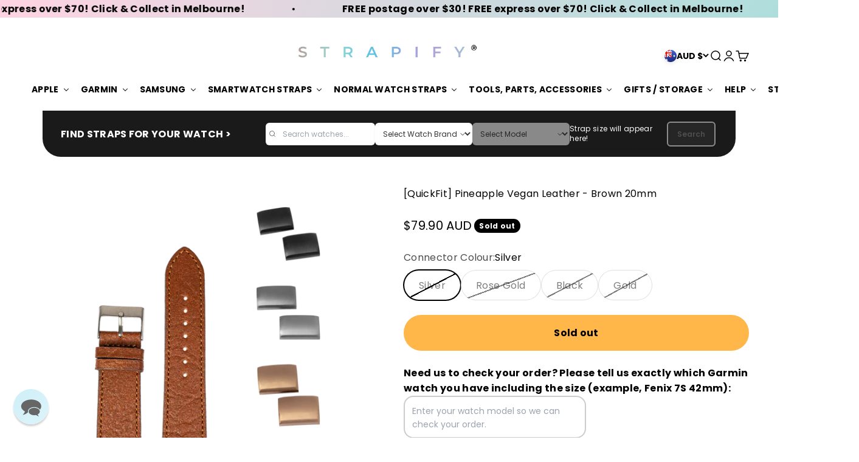

--- FILE ---
content_type: text/html; charset=utf-8
request_url: https://www.strapify.com.au/products/quickfit-pineapple-vegan-leather-brown-20mm?option_values=89137053770&section_id=template--18432836698186__main
body_size: 4529
content:
<section id="shopify-section-template--18432836698186__main" class="shopify-section shopify-section--main-product"><style>
  #shopify-section-template--18432836698186__main {
    --section-background-hash: 0;
  }

  #shopify-section-template--18432836698186__main + * {
    --previous-section-background-hash: 0;
  }</style><style>
  #shopify-section-template--18432836698186__main {
    --product-grid: auto / minmax(0, 1fr);
    --product-gallery-media-list-grid: auto / auto-flow 100%;
    --product-gallery-media-list-gap: var(--spacing-0-5);
  }

  @media screen and (max-width: 999px) {
    #shopify-section-template--18432836698186__main {
      --section-spacing-block-start: 0px;
    }
  }

  @media screen and (min-width: 1000px) {
    #shopify-section-template--18432836698186__main {--product-grid: auto / minmax(0, 1.0fr) minmax(0, 1.0fr);
      --product-gallery-media-list-grid: auto / auto-flow 100%;
      --product-gallery-media-list-gap: calc(var(--grid-gutter) / 2);
    }}

  @media screen and (min-width: 1400px) {
    #shopify-section-template--18432836698186__main {
      --product-gallery-media-list-gap: var(--grid-gutter);
    }
  }
</style><div class="section section--tight  section-blends section-full">
  <product-rerender id="product-info-7243434491978-template--18432836698186__main" observe-form="product-form-7243434491978-template--18432836698186__main" allow-partial-rerender>
    <div class="product"><product-gallery form="product-form-7243434491978-template--18432836698186__main" filtered-indexes="[]"allow-zoom="3" class="product-gallery  product-gallery--desktop-carousel  product-gallery--mobile-expanded"><div class="product-gallery__ar-wrapper">
    <div class="product-gallery__media-list-wrapper"><custom-cursor class="product-gallery__cursor" >
          <div class="circle-button circle-button--fill circle-button--lg"><svg role="presentation" focusable="false" width="7" height="10" class="icon icon-chevron-right" viewBox="0 0 7 10">
        <path d="m1 9 4-4-4-4" fill="none" stroke="currentColor" stroke-width="2"></path>
      </svg></div>
        </custom-cursor><media-carousel desktop-mode="carousel_thumbnails_bottom" adaptive-height initial-index="0"  id="product-gallery-7243434491978-template--18432836698186__main" class="product-gallery__media-list full-bleed scroll-area md:unbleed"><div class="product-gallery__media  snap-center" data-media-type="image" data-media-id="23655528038474" ><img src="//www.strapify.com.au/cdn/shop/files/7243434491978.png?v=1716464569&amp;width=1500" alt="[QuickFit] Pineapple Vegan Leather - Brown 20mm" srcset="//www.strapify.com.au/cdn/shop/files/7243434491978.png?v=1716464569&amp;width=200 200w, //www.strapify.com.au/cdn/shop/files/7243434491978.png?v=1716464569&amp;width=300 300w, //www.strapify.com.au/cdn/shop/files/7243434491978.png?v=1716464569&amp;width=400 400w, //www.strapify.com.au/cdn/shop/files/7243434491978.png?v=1716464569&amp;width=500 500w, //www.strapify.com.au/cdn/shop/files/7243434491978.png?v=1716464569&amp;width=600 600w, //www.strapify.com.au/cdn/shop/files/7243434491978.png?v=1716464569&amp;width=700 700w, //www.strapify.com.au/cdn/shop/files/7243434491978.png?v=1716464569&amp;width=800 800w, //www.strapify.com.au/cdn/shop/files/7243434491978.png?v=1716464569&amp;width=1000 1000w, //www.strapify.com.au/cdn/shop/files/7243434491978.png?v=1716464569&amp;width=1200 1200w, //www.strapify.com.au/cdn/shop/files/7243434491978.png?v=1716464569&amp;width=1400 1400w" width="1500" height="1500" loading="eager" fetchpriority="high" sizes="(max-width: 740px) calc(100vw - 40px), (max-width: 999px) calc(100vw - 64px), min(760px, 42vw)" class="rounded"></div><div class="product-gallery__media  snap-center" data-media-type="image" data-media-id="23655528071242" ><img src="//www.strapify.com.au/cdn/shop/files/7243434491978-2.png?v=1716464569&amp;width=1500" alt="[QuickFit] Pineapple Vegan Leather - Brown 20mm" srcset="//www.strapify.com.au/cdn/shop/files/7243434491978-2.png?v=1716464569&amp;width=200 200w, //www.strapify.com.au/cdn/shop/files/7243434491978-2.png?v=1716464569&amp;width=300 300w, //www.strapify.com.au/cdn/shop/files/7243434491978-2.png?v=1716464569&amp;width=400 400w, //www.strapify.com.au/cdn/shop/files/7243434491978-2.png?v=1716464569&amp;width=500 500w, //www.strapify.com.au/cdn/shop/files/7243434491978-2.png?v=1716464569&amp;width=600 600w, //www.strapify.com.au/cdn/shop/files/7243434491978-2.png?v=1716464569&amp;width=700 700w, //www.strapify.com.au/cdn/shop/files/7243434491978-2.png?v=1716464569&amp;width=800 800w, //www.strapify.com.au/cdn/shop/files/7243434491978-2.png?v=1716464569&amp;width=1000 1000w, //www.strapify.com.au/cdn/shop/files/7243434491978-2.png?v=1716464569&amp;width=1200 1200w, //www.strapify.com.au/cdn/shop/files/7243434491978-2.png?v=1716464569&amp;width=1400 1400w" width="1500" height="1500" loading="lazy" fetchpriority="auto" sizes="(max-width: 740px) calc(100vw - 40px), (max-width: 999px) calc(100vw - 64px), min(760px, 42vw)" class="rounded"></div><div class="product-gallery__media  snap-center" data-media-type="image" data-media-id="22479241117770" ><img src="//www.strapify.com.au/cdn/shop/products/PineappleBrownVeganLeather1_9135c63f-e6bd-451e-ade8-c3a210dee15f.png?v=1716464569&amp;width=4160" alt="[QuickFit] Pineapple Vegan Leather - Brown 20mm" srcset="//www.strapify.com.au/cdn/shop/products/PineappleBrownVeganLeather1_9135c63f-e6bd-451e-ade8-c3a210dee15f.png?v=1716464569&amp;width=200 200w, //www.strapify.com.au/cdn/shop/products/PineappleBrownVeganLeather1_9135c63f-e6bd-451e-ade8-c3a210dee15f.png?v=1716464569&amp;width=300 300w, //www.strapify.com.au/cdn/shop/products/PineappleBrownVeganLeather1_9135c63f-e6bd-451e-ade8-c3a210dee15f.png?v=1716464569&amp;width=400 400w, //www.strapify.com.au/cdn/shop/products/PineappleBrownVeganLeather1_9135c63f-e6bd-451e-ade8-c3a210dee15f.png?v=1716464569&amp;width=500 500w, //www.strapify.com.au/cdn/shop/products/PineappleBrownVeganLeather1_9135c63f-e6bd-451e-ade8-c3a210dee15f.png?v=1716464569&amp;width=600 600w, //www.strapify.com.au/cdn/shop/products/PineappleBrownVeganLeather1_9135c63f-e6bd-451e-ade8-c3a210dee15f.png?v=1716464569&amp;width=700 700w, //www.strapify.com.au/cdn/shop/products/PineappleBrownVeganLeather1_9135c63f-e6bd-451e-ade8-c3a210dee15f.png?v=1716464569&amp;width=800 800w, //www.strapify.com.au/cdn/shop/products/PineappleBrownVeganLeather1_9135c63f-e6bd-451e-ade8-c3a210dee15f.png?v=1716464569&amp;width=1000 1000w, //www.strapify.com.au/cdn/shop/products/PineappleBrownVeganLeather1_9135c63f-e6bd-451e-ade8-c3a210dee15f.png?v=1716464569&amp;width=1200 1200w, //www.strapify.com.au/cdn/shop/products/PineappleBrownVeganLeather1_9135c63f-e6bd-451e-ade8-c3a210dee15f.png?v=1716464569&amp;width=1400 1400w, //www.strapify.com.au/cdn/shop/products/PineappleBrownVeganLeather1_9135c63f-e6bd-451e-ade8-c3a210dee15f.png?v=1716464569&amp;width=1600 1600w, //www.strapify.com.au/cdn/shop/products/PineappleBrownVeganLeather1_9135c63f-e6bd-451e-ade8-c3a210dee15f.png?v=1716464569&amp;width=1800 1800w, //www.strapify.com.au/cdn/shop/products/PineappleBrownVeganLeather1_9135c63f-e6bd-451e-ade8-c3a210dee15f.png?v=1716464569&amp;width=2000 2000w, //www.strapify.com.au/cdn/shop/products/PineappleBrownVeganLeather1_9135c63f-e6bd-451e-ade8-c3a210dee15f.png?v=1716464569&amp;width=2200 2200w, //www.strapify.com.au/cdn/shop/products/PineappleBrownVeganLeather1_9135c63f-e6bd-451e-ade8-c3a210dee15f.png?v=1716464569&amp;width=2400 2400w, //www.strapify.com.au/cdn/shop/products/PineappleBrownVeganLeather1_9135c63f-e6bd-451e-ade8-c3a210dee15f.png?v=1716464569&amp;width=2600 2600w, //www.strapify.com.au/cdn/shop/products/PineappleBrownVeganLeather1_9135c63f-e6bd-451e-ade8-c3a210dee15f.png?v=1716464569&amp;width=2800 2800w, //www.strapify.com.au/cdn/shop/products/PineappleBrownVeganLeather1_9135c63f-e6bd-451e-ade8-c3a210dee15f.png?v=1716464569&amp;width=3000 3000w, //www.strapify.com.au/cdn/shop/products/PineappleBrownVeganLeather1_9135c63f-e6bd-451e-ade8-c3a210dee15f.png?v=1716464569&amp;width=3200 3200w" width="4160" height="4160" loading="lazy" fetchpriority="auto" sizes="(max-width: 740px) calc(100vw - 40px), (max-width: 999px) calc(100vw - 64px), min(760px, 42vw)" class="rounded"></div><div class="product-gallery__media  snap-center" data-media-type="image" data-media-id="22479241150538" ><img src="//www.strapify.com.au/cdn/shop/products/adapters_07eaa092-ed30-445c-8a7d-502ee01a0037.png?v=1716464569&amp;width=577" alt="[QuickFit] Pineapple Vegan Leather - Brown 20mm" srcset="//www.strapify.com.au/cdn/shop/products/adapters_07eaa092-ed30-445c-8a7d-502ee01a0037.png?v=1716464569&amp;width=200 200w, //www.strapify.com.au/cdn/shop/products/adapters_07eaa092-ed30-445c-8a7d-502ee01a0037.png?v=1716464569&amp;width=300 300w, //www.strapify.com.au/cdn/shop/products/adapters_07eaa092-ed30-445c-8a7d-502ee01a0037.png?v=1716464569&amp;width=400 400w, //www.strapify.com.au/cdn/shop/products/adapters_07eaa092-ed30-445c-8a7d-502ee01a0037.png?v=1716464569&amp;width=500 500w" width="577" height="546" loading="lazy" fetchpriority="auto" sizes="(max-width: 740px) calc(100vw - 40px), (max-width: 999px) calc(100vw - 64px), min(760px, 42vw)" class="rounded"></div></media-carousel><div class="product-gallery__zoom ">
          <button type="button" is="product-zoom-button" class="circle-button circle-button--fill ring">
            <span class="sr-only">Zoom</span><svg role="presentation" fill="none" stroke-width="2" focusable="false" width="15" height="15" class="icon icon-image-zoom" viewBox="0 0 15 15">
        <circle cx="7.067" cy="7.067" r="6.067" stroke="currentColor"></circle>
        <path d="M11.4 11.4 14 14" stroke="currentColor" stroke-linecap="round" stroke-linejoin="round"></path>
        <path d="M7 4v6M4 7h6" stroke="currentColor"></path>
      </svg></button>
        </div></div></div><scroll-shadow class="product-gallery__thumbnail-list-wrapper">
        <page-dots align-selected class="product-gallery__thumbnail-list scroll-area bleed md:unbleed" aria-controls="product-gallery-7243434491978-template--18432836698186__main"><button type="button" class="product-gallery__thumbnail"  aria-current="true" aria-label="Go to item 1"><img src="//www.strapify.com.au/cdn/shop/files/7243434491978.png?v=1716464569&amp;width=1500" alt="[QuickFit] Pineapple Vegan Leather - Brown 20mm" srcset="//www.strapify.com.au/cdn/shop/files/7243434491978.png?v=1716464569&amp;width=56 56w, //www.strapify.com.au/cdn/shop/files/7243434491978.png?v=1716464569&amp;width=64 64w, //www.strapify.com.au/cdn/shop/files/7243434491978.png?v=1716464569&amp;width=112 112w, //www.strapify.com.au/cdn/shop/files/7243434491978.png?v=1716464569&amp;width=128 128w, //www.strapify.com.au/cdn/shop/files/7243434491978.png?v=1716464569&amp;width=168 168w, //www.strapify.com.au/cdn/shop/files/7243434491978.png?v=1716464569&amp;width=192 192w" width="1500" height="1500" loading="lazy" sizes="(max-width: 699px) 56px, 64px" class="object-contain rounded-sm">
            </button><button type="button" class="product-gallery__thumbnail"  aria-current="false" aria-label="Go to item 2"><img src="//www.strapify.com.au/cdn/shop/files/7243434491978-2.png?v=1716464569&amp;width=1500" alt="[QuickFit] Pineapple Vegan Leather - Brown 20mm" srcset="//www.strapify.com.au/cdn/shop/files/7243434491978-2.png?v=1716464569&amp;width=56 56w, //www.strapify.com.au/cdn/shop/files/7243434491978-2.png?v=1716464569&amp;width=64 64w, //www.strapify.com.au/cdn/shop/files/7243434491978-2.png?v=1716464569&amp;width=112 112w, //www.strapify.com.au/cdn/shop/files/7243434491978-2.png?v=1716464569&amp;width=128 128w, //www.strapify.com.au/cdn/shop/files/7243434491978-2.png?v=1716464569&amp;width=168 168w, //www.strapify.com.au/cdn/shop/files/7243434491978-2.png?v=1716464569&amp;width=192 192w" width="1500" height="1500" loading="lazy" sizes="(max-width: 699px) 56px, 64px" class="object-contain rounded-sm">
            </button><button type="button" class="product-gallery__thumbnail"  aria-current="false" aria-label="Go to item 3"><img src="//www.strapify.com.au/cdn/shop/products/PineappleBrownVeganLeather1_9135c63f-e6bd-451e-ade8-c3a210dee15f.png?v=1716464569&amp;width=4160" alt="[QuickFit] Pineapple Vegan Leather - Brown 20mm" srcset="//www.strapify.com.au/cdn/shop/products/PineappleBrownVeganLeather1_9135c63f-e6bd-451e-ade8-c3a210dee15f.png?v=1716464569&amp;width=56 56w, //www.strapify.com.au/cdn/shop/products/PineappleBrownVeganLeather1_9135c63f-e6bd-451e-ade8-c3a210dee15f.png?v=1716464569&amp;width=64 64w, //www.strapify.com.au/cdn/shop/products/PineappleBrownVeganLeather1_9135c63f-e6bd-451e-ade8-c3a210dee15f.png?v=1716464569&amp;width=112 112w, //www.strapify.com.au/cdn/shop/products/PineappleBrownVeganLeather1_9135c63f-e6bd-451e-ade8-c3a210dee15f.png?v=1716464569&amp;width=128 128w, //www.strapify.com.au/cdn/shop/products/PineappleBrownVeganLeather1_9135c63f-e6bd-451e-ade8-c3a210dee15f.png?v=1716464569&amp;width=168 168w, //www.strapify.com.au/cdn/shop/products/PineappleBrownVeganLeather1_9135c63f-e6bd-451e-ade8-c3a210dee15f.png?v=1716464569&amp;width=192 192w" width="4160" height="4160" loading="lazy" sizes="(max-width: 699px) 56px, 64px" class="object-contain rounded-sm">
            </button><button type="button" class="product-gallery__thumbnail"  aria-current="false" aria-label="Go to item 4"><img src="//www.strapify.com.au/cdn/shop/products/adapters_07eaa092-ed30-445c-8a7d-502ee01a0037.png?v=1716464569&amp;width=577" alt="[QuickFit] Pineapple Vegan Leather - Brown 20mm" srcset="//www.strapify.com.au/cdn/shop/products/adapters_07eaa092-ed30-445c-8a7d-502ee01a0037.png?v=1716464569&amp;width=56 56w, //www.strapify.com.au/cdn/shop/products/adapters_07eaa092-ed30-445c-8a7d-502ee01a0037.png?v=1716464569&amp;width=64 64w, //www.strapify.com.au/cdn/shop/products/adapters_07eaa092-ed30-445c-8a7d-502ee01a0037.png?v=1716464569&amp;width=112 112w, //www.strapify.com.au/cdn/shop/products/adapters_07eaa092-ed30-445c-8a7d-502ee01a0037.png?v=1716464569&amp;width=128 128w, //www.strapify.com.au/cdn/shop/products/adapters_07eaa092-ed30-445c-8a7d-502ee01a0037.png?v=1716464569&amp;width=168 168w, //www.strapify.com.au/cdn/shop/products/adapters_07eaa092-ed30-445c-8a7d-502ee01a0037.png?v=1716464569&amp;width=192 192w" width="577" height="546" loading="lazy" sizes="(max-width: 699px) 56px, 64px" class="object-contain rounded-sm">
            </button></page-dots>
      </scroll-shadow></product-gallery><safe-sticky class="product-info"><div class="product-info__block-item" data-block-id="title" data-block-type="title" ><h1 class="product-info__title h2">[QuickFit] Pineapple Vegan Leather - Brown 20mm</h1></div><div class="product-info__block-item" data-block-id="ANld3cWFTSDl6aGxvU__judge_me_reviews_preview_badge_RVKhxM-1" data-block-type="@app" ><div id="shopify-block-ANld3cWFTSDl6aGxvU__judge_me_reviews_preview_badge_RVKhxM" class="shopify-block shopify-app-block">
<div class='jdgm-widget jdgm-preview-badge'
    data-id='7243434491978'
    data-template='manual-installation'>
  <div style='display:none' class='jdgm-prev-badge' data-average-rating='0.00' data-number-of-reviews='0' data-number-of-questions='0'> <span class='jdgm-prev-badge__stars' data-score='0.00' tabindex='0' aria-label='0.00 stars' role='button'> <span class='jdgm-star jdgm--off'></span><span class='jdgm-star jdgm--off'></span><span class='jdgm-star jdgm--off'></span><span class='jdgm-star jdgm--off'></span><span class='jdgm-star jdgm--off'></span> </span> <span class='jdgm-prev-badge__text'> No reviews </span> </div>
</div>




</div></div><div class="product-info__block-item" data-block-id="320fe2be-8a2e-4924-8f6d-27ac9f51a831" data-block-type="sku" ></div><div class="product-info__block-item" data-block-id="badges" data-block-type="badges" ></div><div class="product-info__block-item" data-block-id="price" data-block-type="price" ><div class="product-info__price">
              <div class="rating-with-text"><price-list class="price-list price-list--lg "><sale-price class="text-lg">
      <span class="sr-only">Sale price</span>$79.90 AUD</sale-price></price-list><div class="product-info__badge-list"><sold-out-badge class="badge badge--sold-out">Sold out</sold-out-badge></div></div></div></div><div class="product-info__block-item" data-block-id="variant_picker" data-block-type="variant-picker" ><div class="product-info__variant-picker"><variant-picker class="variant-picker" section-id="template--18432836698186__main" handle="quickfit-pineapple-vegan-leather-brown-20mm" form-id="product-form-7243434491978-template--18432836698186__main" update-url><script data-variant type="application/json">{"id":40395029872714,"title":"Rose Gold","option1":"Rose Gold","option2":null,"option3":null,"sku":null,"requires_shipping":true,"taxable":true,"featured_image":null,"available":false,"name":"[QuickFit] Pineapple Vegan Leather - Brown 20mm - Rose Gold","public_title":"Rose Gold","options":["Rose Gold"],"price":7990,"weight":0,"compare_at_price":null,"inventory_quantity":0,"inventory_management":"shopify","inventory_policy":"deny","barcode":null,"requires_selling_plan":false,"selling_plan_allocations":[]}</script>

      <fieldset class="variant-picker__option">
        <div class="variant-picker__option-info">
          <div class="h-stack gap-2">
            <legend class="text-subdued">Connector Colour:</legend>
            <span>Rose Gold</span>
          </div></div><div >
            <div class="variant-picker__option-values wrap gap-2">
              <input class="sr-only" type="radio" name="product-form-7243434491978-template--18432836698186__main-option1" id="option-value-1-template--18432836698186__main-product-form-7243434491978-template--18432836698186__main-option1-89137021002" value="89137021002" form="product-form-7243434491978-template--18432836698186__main"    data-option-position="1" ><label class="block-swatch is-disabled " for="option-value-1-template--18432836698186__main-product-form-7243434491978-template--18432836698186__main-option1-89137021002"><span>Silver</span>
    </label><input class="sr-only" type="radio" name="product-form-7243434491978-template--18432836698186__main-option1" id="option-value-2-template--18432836698186__main-product-form-7243434491978-template--18432836698186__main-option1-89137053770" value="89137053770" form="product-form-7243434491978-template--18432836698186__main" checked="checked"   data-option-position="1" ><label class="block-swatch is-disabled " for="option-value-2-template--18432836698186__main-product-form-7243434491978-template--18432836698186__main-option1-89137053770"><span>Rose Gold</span>
    </label><input class="sr-only" type="radio" name="product-form-7243434491978-template--18432836698186__main-option1" id="option-value-3-template--18432836698186__main-product-form-7243434491978-template--18432836698186__main-option1-89137086538" value="89137086538" form="product-form-7243434491978-template--18432836698186__main"    data-option-position="1" ><label class="block-swatch is-disabled " for="option-value-3-template--18432836698186__main-product-form-7243434491978-template--18432836698186__main-option1-89137086538"><span>Black</span>
    </label><input class="sr-only" type="radio" name="product-form-7243434491978-template--18432836698186__main-option1" id="option-value-4-template--18432836698186__main-product-form-7243434491978-template--18432836698186__main-option1-89137119306" value="89137119306" form="product-form-7243434491978-template--18432836698186__main"    data-option-position="1" ><label class="block-swatch is-disabled " for="option-value-4-template--18432836698186__main-product-form-7243434491978-template--18432836698186__main-option1-89137119306"><span>Gold</span>
    </label>
            </div>
          </div></fieldset></variant-picker></div></div><div class="product-info__block-item" data-block-id="buy_buttons" data-block-type="buy-buttons" ><div class="product-info__buy-buttons"><form method="post" action="/cart/add" id="product-form-7243434491978-template--18432836698186__main" accept-charset="UTF-8" class="shopify-product-form" enctype="multipart/form-data" is="product-form"><input type="hidden" name="form_type" value="product" /><input type="hidden" name="utf8" value="✓" /><input type="hidden" disabled name="id" value="40395029872714"><div class="v-stack gap-4"><buy-buttons class="buy-buttons " template="quickfit" form="product-form-7243434491978-template--18432836698186__main">
<button type="submit" class="button button--xl"
  style="--button-background: 255 183 74 / var(--button-background-opacity, 1);--button-outline-color: 255 183 74;--button-text-color: 0 0 0;"
  
  disabled
  
  
  
  
  is="custom-button"
 >Sold out</button></buy-buttons>
  </div><input type="hidden" name="product-id" value="7243434491978" /><input type="hidden" name="section-id" value="template--18432836698186__main" /></form></div></div><div class="product-info__block-item" data-block-id="b8481758-1c3d-49f8-9adc-cbe567a371b6" data-block-type="liquid" ><div class="product-info__liquid">
              <label for="message" class="text-area form__label">
    <b>Need us to check your order? Please tell us exactly which Garmin watch you have including the size (example, Fenix 7S 42mm):</b>
</label>
<div class="field">
    <textarea id="message" class="text-area field__input no-resize" placeholder="Enter your watch model so we can check your order." name="properties[Note]" form="product-form-7243434491978-template--18432836698186__main"></textarea>
</div>

<style>
    .no-resize {
        resize: none;
        width: 300px;
        height: 70px;
        border: 2px solid #ccc;
        border-radius: 16px;
        cursor: auto;
        padding: 12px;

        font-size:14px;
   
    }

    @media (max-width: 768px) {
        .no-resize {
            width: 300px; 
            height: 60px;
font-size:12px;
padding-top:7px;

        }
    }
</style>
            </div></div><div class="product-info__block-item" data-block-id="8672dec4-4e3f-406d-a176-8b5c0f9b700d" data-block-type="offer" ><div class="offer  bg-custom text-custom"style="--background: 234 242 237; --text-color: 0 163 65;" ><div class="text-with-icon"><svg role="presentation" fill="none" focusable="false" stroke-width="1.5" width="24" height="24" class="icon icon-picto-coupon" viewBox="0 0 24 24">
        <path fill-rule="evenodd" clip-rule="evenodd" d="M16.89 21.975c-1.325.974-3.176.9-4.391-.209a131.923 131.923 0 0 1-9.792-9.94 3.17 3.17 0 0 1-.753-1.5C1.56 8.293.727 3.222 1.976 1.972c1.25-1.25 6.32-.416 8.352-.022.56.111 1.078.371 1.502.752a131.922 131.922 0 0 1 9.94 9.792c1.109 1.214 1.18 3.067.209 4.392-.701.955-1.442 1.914-2.31 2.78-.865.865-1.823 1.607-2.778 2.308ZM9.458 6.523a2.073 2.073 0 1 1-2.93 2.931 2.073 2.073 0 0 1 2.93-2.931Z" fill="currentColor" fill-opacity="0" stroke="currentColor"/>
      </svg><span class="bold text-sm">Shipping</span></div><div class="prose text-sm"><p>FREE shipping over $30 AUD.<br/>FREE express over $70 AUD.<br/>FREE International postage over $110 AUD.</p></div></div></div><div class="product-info__block-item" data-block-id="85a72ac8-f645-47a3-9420-46403cc6885d" data-block-type="pickup-availability" ><div class="product-info__pickup-availability"><pickup-availability class="pickup-availability"><div class="pickup-availability__closest-location"><svg role="presentation" focusable="false" width="18" height="18" class="text-error offset-icon icon icon-error" style="--icon-height: 18px" viewBox="0 0 18 18">
        <path d="M0 9C0 4.02944 4.02944 0 9 0C13.9706 0 18 4.02944 18 9C18 13.9706 13.9706 18 9 18C4.02944 18 0 13.9706 0 9Z" fill="currentColor"></path>
        <path d="M5.29289 6.70711L11.2929 12.7071L12.7071 11.2929L6.70711 5.29289L5.29289 6.70711ZM6.70711 12.7071L12.7071 6.70711L11.2929 5.2929L5.29289 11.2929L6.70711 12.7071Z" fill="#ffffff"></path>
      </svg><div class="pickup-availability__closest-location-info v-stack gap-2"><p class="bold">Pickup currently unavailable at Our Warehouse</p><button type="button" class="text-sm text-subdued justify-self-start" aria-controls="store-availability-drawer-7243434491978" aria-expanded="false">
            <span class="link"></span>
          </button>
        </div>
      </div>

      <x-drawer header-bordered id="store-availability-drawer-7243434491978" class="pickup-drawer drawer drawer--lg">
        <div class="pickup-availability__variant text-start h-stack gap-6" slot="header"><img src="//www.strapify.com.au/cdn/shop/files/7243434491978.png?v=1716464569&amp;width=1500" alt="[QuickFit] Pineapple Vegan Leather - Brown 20mm" srcset="//www.strapify.com.au/cdn/shop/files/7243434491978.png?v=1716464569&amp;width=64 64w, //www.strapify.com.au/cdn/shop/files/7243434491978.png?v=1716464569&amp;width=80 80w, //www.strapify.com.au/cdn/shop/files/7243434491978.png?v=1716464569&amp;width=128 128w, //www.strapify.com.au/cdn/shop/files/7243434491978.png?v=1716464569&amp;width=160 160w" width="1500" height="1500" loading="lazy" sizes="(max-width: 740px) 64px, 80px" class="pickup-availability__media"><div class="v-stack gap-1">
            <p class="h6">[QuickFit] Pineapple Vegan Leather - Brown 20mm</p><p class="text-sm text-subdued">Rose Gold</p></div>
        </div>

        <div class="divide-y"><div class="pickup-availability__location">
              <div class="v-stack gap-1.5">
                <p class="h6">Our Warehouse</p>

                <div class="text-with-icon"><svg role="presentation" focusable="false" width="18" height="18" class="text-error icon icon-error" style="--icon-height: 18px" viewBox="0 0 18 18">
        <path d="M0 9C0 4.02944 4.02944 0 9 0C13.9706 0 18 4.02944 18 9C18 13.9706 13.9706 18 9 18C4.02944 18 0 13.9706 0 9Z" fill="currentColor"></path>
        <path d="M5.29289 6.70711L11.2929 12.7071L12.7071 11.2929L6.70711 5.29289L5.29289 6.70711ZM6.70711 12.7071L12.7071 6.70711L11.2929 5.2929L5.29289 11.2929L6.70711 12.7071Z" fill="#ffffff"></path>
      </svg><span class="text-subdued">Pickup currently unavailable</span></div>
              </div>

              <div class="text-subdued"><p>135 Bamfield Road<br>Enter via Dallas Business Group entrance.<br>Heidelberg Heights VIC 3081<br>Australia</p></div>
            </div></div>
      </x-drawer></pickup-availability></div></div><div class="product-info__block-item" data-block-id="payment_terms" data-block-type="payment-terms" ><payment-terms class="product-info__payment-terms"><form method="post" action="/cart/add" id="product-form-7243434491978-template--18432836698186__main-product-installment-form" accept-charset="UTF-8" class="shopify-product-form" enctype="multipart/form-data"><input type="hidden" name="form_type" value="product" /><input type="hidden" name="utf8" value="✓" /><input type="hidden" name="id" value="40395029872714"><input type="hidden" name="product-id" value="7243434491978" /><input type="hidden" name="section-id" value="template--18432836698186__main" /></form></payment-terms></div><div class="product-info__block-item" data-block-id="description" data-block-type="description" ><div class="product-info__description">
                <div class="prose"><p>Looking for a more textured strap? Look no further. These vegan leather straps are made from <strong>pineapple leaves</strong> and look incredible.</p>
<p>These straps are cruelty free and emanate exquisite fruity notes. Each strap is truly unique and exhibits its own character, look and texture.</p>
<p><span style="color: #000000;">Hand crafted, our artisans add care and detail to achieve a truly beautiful and unique strap.</span></p>
<p><strong>Features:</strong><br></p>
<div>
<ul>
<li><span style="color: #000000;">Handmade</span></li>
<li><span style="color: #000000;">100% Vegan and Cruelty Free</span></li>
<li><span style="color: #000000;">Made from Pineapple Leaves</span></li>
<li>304 stainless steel tang buckle (no cost), or change to a coloured tang buckle or deployant clasps from $19.95. View them <strong><a style="color: #000000;" title="Buckles and Clasps" href="https://www.strapify.com.au/collections/accessories-and-tools/buckles">here</a></strong>
</li>
</ul>
<table width="534">
<tbody>
<tr>
<td>
<p style="text-align: center;"><span style="color: #000000;"><strong>Strap Size</strong></span></p>
</td>
<td style="text-align: center;">
<p><span style="color: #000000;"><strong>Strap Length</strong></span></p>
</td>
<td style="text-align: center;">
<p><span style="color: #000000;"><strong>Buckle Width</strong></span></p>
</td>
</tr>
<tr style="text-align: center;">
<td>
<p><span style="color: #000000;"><strong>20mm</strong></span></p>
</td>
<td>
<p><span>S/M: 120mm x 75mm</span></p>
</td>
<td>
<p><span style="color: #000000;">16mm</span></p>
</td>
</tr>
<tr style="text-align: center;">
<td>
<p><span style="color: #000000;"><strong>22mm</strong></span></p>
</td>
<td>
<p><span>S/M: 120mm x 75mm</span></p>
</td>
<td>
<p><span style="color: #000000;">18mm</span></p>
</td>
</tr>
<tr style="text-align: center;">
<td>
<p><span style="color: #000000;"><strong>26mm</strong></span></p>
</td>
<td>
<p><span>S/M: 120mm x 75mm</span></p>
</td>
<td>
<p><span style="color: #000000;">20mm</span></p>
</td>
</tr>
</tbody>
</table>
</div>
<div>
<ul></ul>
</div>
<div>
<ul></ul>
</div></div>
              </div></div><div class="product-info__block-item" data-block-id="quantity_selector" data-block-type="quantity-selector" ></div></safe-sticky></div>
  </product-rerender>
</div><template id="quick-buy-content"><product-rerender id="quick-buy-modal-content" observe-form="quick-buy-form-7243434491978-template--18432836698186__main">
    <div class="quick-buy-drawer__variant text-start h-stack gap-6" slot="header"><variant-media widths="80,160" form="quick-buy-form-7243434491978-template--18432836698186__main"><img src="//www.strapify.com.au/cdn/shop/files/7243434491978.png?v=1716464569&amp;width=1500" alt="[QuickFit] Pineapple Vegan Leather - Brown 20mm" srcset="//www.strapify.com.au/cdn/shop/files/7243434491978.png?v=1716464569&amp;width=80 80w, //www.strapify.com.au/cdn/shop/files/7243434491978.png?v=1716464569&amp;width=160 160w" width="1500" height="1500" loading="lazy" sizes="80px" class="quick-buy-drawer__media rounded-xs"></variant-media><div class="v-stack gap-0.5">
        <a href="/products/quickfit-pineapple-vegan-leather-brown-20mm" class="bold justify-self-start">[QuickFit] Pineapple Vegan Leather - Brown 20mm</a><price-list class="price-list  "><sale-price class="text-subdued">
      <span class="sr-only">Sale price</span>$79.90 AUD</sale-price></price-list></div>
    </div>

    <div class="quick-buy-drawer__info"><div id="shopify-block-ANld3cWFTSDl6aGxvU__judge_me_reviews_preview_badge_RVKhxM-1" class="shopify-block shopify-app-block">
<div class='jdgm-widget jdgm-preview-badge'
    data-id='7243434491978'
    data-template='manual-installation'>
  <div style='display:none' class='jdgm-prev-badge' data-average-rating='0.00' data-number-of-reviews='0' data-number-of-questions='0'> <span class='jdgm-prev-badge__stars' data-score='0.00' tabindex='0' aria-label='0.00 stars' role='button'> <span class='jdgm-star jdgm--off'></span><span class='jdgm-star jdgm--off'></span><span class='jdgm-star jdgm--off'></span><span class='jdgm-star jdgm--off'></span><span class='jdgm-star jdgm--off'></span> </span> <span class='jdgm-prev-badge__text'> No reviews </span> </div>
</div>




</div><variant-picker class="variant-picker" section-id="template--18432836698186__main" handle="quickfit-pineapple-vegan-leather-brown-20mm" form-id="quick-buy-form-7243434491978-template--18432836698186__main" ><script data-variant type="application/json">{"id":40395029872714,"title":"Rose Gold","option1":"Rose Gold","option2":null,"option3":null,"sku":null,"requires_shipping":true,"taxable":true,"featured_image":null,"available":false,"name":"[QuickFit] Pineapple Vegan Leather - Brown 20mm - Rose Gold","public_title":"Rose Gold","options":["Rose Gold"],"price":7990,"weight":0,"compare_at_price":null,"inventory_quantity":0,"inventory_management":"shopify","inventory_policy":"deny","barcode":null,"requires_selling_plan":false,"selling_plan_allocations":[]}</script>

      <fieldset class="variant-picker__option">
        <div class="variant-picker__option-info">
          <div class="h-stack gap-2">
            <legend class="text-subdued">Connector Colour:</legend>
            <span>Rose Gold</span>
          </div></div><div >
            <div class="variant-picker__option-values wrap gap-2">
              <input class="sr-only" type="radio" name="quick-buy-form-7243434491978-template--18432836698186__main-option1" id="option-value-1-template--18432836698186__main-quick-buy-form-7243434491978-template--18432836698186__main-option1-89137021002" value="89137021002" form="quick-buy-form-7243434491978-template--18432836698186__main"    data-option-position="1" ><label class="block-swatch is-disabled " for="option-value-1-template--18432836698186__main-quick-buy-form-7243434491978-template--18432836698186__main-option1-89137021002"><span>Silver</span>
    </label><input class="sr-only" type="radio" name="quick-buy-form-7243434491978-template--18432836698186__main-option1" id="option-value-2-template--18432836698186__main-quick-buy-form-7243434491978-template--18432836698186__main-option1-89137053770" value="89137053770" form="quick-buy-form-7243434491978-template--18432836698186__main" checked="checked"   data-option-position="1" ><label class="block-swatch is-disabled " for="option-value-2-template--18432836698186__main-quick-buy-form-7243434491978-template--18432836698186__main-option1-89137053770"><span>Rose Gold</span>
    </label><input class="sr-only" type="radio" name="quick-buy-form-7243434491978-template--18432836698186__main-option1" id="option-value-3-template--18432836698186__main-quick-buy-form-7243434491978-template--18432836698186__main-option1-89137086538" value="89137086538" form="quick-buy-form-7243434491978-template--18432836698186__main"    data-option-position="1" ><label class="block-swatch is-disabled " for="option-value-3-template--18432836698186__main-quick-buy-form-7243434491978-template--18432836698186__main-option1-89137086538"><span>Black</span>
    </label><input class="sr-only" type="radio" name="quick-buy-form-7243434491978-template--18432836698186__main-option1" id="option-value-4-template--18432836698186__main-quick-buy-form-7243434491978-template--18432836698186__main-option1-89137119306" value="89137119306" form="quick-buy-form-7243434491978-template--18432836698186__main"    data-option-position="1" ><label class="block-swatch is-disabled " for="option-value-4-template--18432836698186__main-quick-buy-form-7243434491978-template--18432836698186__main-option1-89137119306"><span>Gold</span>
    </label>
            </div>
          </div></fieldset></variant-picker><form method="post" action="/cart/add" id="quick-buy-form-7243434491978-template--18432836698186__main" accept-charset="UTF-8" class="shopify-product-form" enctype="multipart/form-data" is="product-form"><input type="hidden" name="form_type" value="product" /><input type="hidden" name="utf8" value="✓" /><input type="hidden" disabled name="id" value="40395029872714"><div class="v-stack gap-4"><buy-buttons class="buy-buttons " template="quickfit" form="quick-buy-form-7243434491978-template--18432836698186__main">
<button type="submit" class="button button--lg button--subdued"
  
  
  disabled
  
  
  
  
  is="custom-button"
 >Sold out</button></buy-buttons>
  </div><input type="hidden" name="product-id" value="7243434491978" /><input type="hidden" name="section-id" value="template--18432836698186__main" /></form></div>
  </product-rerender>
</template><style> #shopify-section-template--18432836698186__main td {padding-block-start: var(--spacing-1); padding-block-end: var(--spacing-1);} @media (min-width: 767px) {#shopify-section-template--18432836698186__main product-gallery {position: sticky; top: 100px; }} </style></section>

--- FILE ---
content_type: text/html; charset=utf-8
request_url: https://www.strapify.com.au/products/quickfit-pineapple-vegan-leather-brown-20mm?option_values=89137086538&section_id=template--18432836698186__main
body_size: 5313
content:
<section id="shopify-section-template--18432836698186__main" class="shopify-section shopify-section--main-product"><style>
  #shopify-section-template--18432836698186__main {
    --section-background-hash: 0;
  }

  #shopify-section-template--18432836698186__main + * {
    --previous-section-background-hash: 0;
  }</style><style>
  #shopify-section-template--18432836698186__main {
    --product-grid: auto / minmax(0, 1fr);
    --product-gallery-media-list-grid: auto / auto-flow 100%;
    --product-gallery-media-list-gap: var(--spacing-0-5);
  }

  @media screen and (max-width: 999px) {
    #shopify-section-template--18432836698186__main {
      --section-spacing-block-start: 0px;
    }
  }

  @media screen and (min-width: 1000px) {
    #shopify-section-template--18432836698186__main {--product-grid: auto / minmax(0, 1.0fr) minmax(0, 1.0fr);
      --product-gallery-media-list-grid: auto / auto-flow 100%;
      --product-gallery-media-list-gap: calc(var(--grid-gutter) / 2);
    }}

  @media screen and (min-width: 1400px) {
    #shopify-section-template--18432836698186__main {
      --product-gallery-media-list-gap: var(--grid-gutter);
    }
  }
</style><div class="section section--tight  section-blends section-full">
  <product-rerender id="product-info-7243434491978-template--18432836698186__main" observe-form="product-form-7243434491978-template--18432836698186__main" allow-partial-rerender>
    <div class="product"><product-gallery form="product-form-7243434491978-template--18432836698186__main" filtered-indexes="[]"allow-zoom="3" class="product-gallery  product-gallery--desktop-carousel  product-gallery--mobile-expanded"><div class="product-gallery__ar-wrapper">
    <div class="product-gallery__media-list-wrapper"><custom-cursor class="product-gallery__cursor" >
          <div class="circle-button circle-button--fill circle-button--lg"><svg role="presentation" focusable="false" width="7" height="10" class="icon icon-chevron-right" viewBox="0 0 7 10">
        <path d="m1 9 4-4-4-4" fill="none" stroke="currentColor" stroke-width="2"></path>
      </svg></div>
        </custom-cursor><media-carousel desktop-mode="carousel_thumbnails_bottom" adaptive-height initial-index="0"  id="product-gallery-7243434491978-template--18432836698186__main" class="product-gallery__media-list full-bleed scroll-area md:unbleed"><div class="product-gallery__media  snap-center" data-media-type="image" data-media-id="23655528038474" ><img src="//www.strapify.com.au/cdn/shop/files/7243434491978.png?v=1716464569&amp;width=1500" alt="[QuickFit] Pineapple Vegan Leather - Brown 20mm" srcset="//www.strapify.com.au/cdn/shop/files/7243434491978.png?v=1716464569&amp;width=200 200w, //www.strapify.com.au/cdn/shop/files/7243434491978.png?v=1716464569&amp;width=300 300w, //www.strapify.com.au/cdn/shop/files/7243434491978.png?v=1716464569&amp;width=400 400w, //www.strapify.com.au/cdn/shop/files/7243434491978.png?v=1716464569&amp;width=500 500w, //www.strapify.com.au/cdn/shop/files/7243434491978.png?v=1716464569&amp;width=600 600w, //www.strapify.com.au/cdn/shop/files/7243434491978.png?v=1716464569&amp;width=700 700w, //www.strapify.com.au/cdn/shop/files/7243434491978.png?v=1716464569&amp;width=800 800w, //www.strapify.com.au/cdn/shop/files/7243434491978.png?v=1716464569&amp;width=1000 1000w, //www.strapify.com.au/cdn/shop/files/7243434491978.png?v=1716464569&amp;width=1200 1200w, //www.strapify.com.au/cdn/shop/files/7243434491978.png?v=1716464569&amp;width=1400 1400w" width="1500" height="1500" loading="eager" fetchpriority="high" sizes="(max-width: 740px) calc(100vw - 40px), (max-width: 999px) calc(100vw - 64px), min(760px, 42vw)" class="rounded"></div><div class="product-gallery__media  snap-center" data-media-type="image" data-media-id="23655528071242" ><img src="//www.strapify.com.au/cdn/shop/files/7243434491978-2.png?v=1716464569&amp;width=1500" alt="[QuickFit] Pineapple Vegan Leather - Brown 20mm" srcset="//www.strapify.com.au/cdn/shop/files/7243434491978-2.png?v=1716464569&amp;width=200 200w, //www.strapify.com.au/cdn/shop/files/7243434491978-2.png?v=1716464569&amp;width=300 300w, //www.strapify.com.au/cdn/shop/files/7243434491978-2.png?v=1716464569&amp;width=400 400w, //www.strapify.com.au/cdn/shop/files/7243434491978-2.png?v=1716464569&amp;width=500 500w, //www.strapify.com.au/cdn/shop/files/7243434491978-2.png?v=1716464569&amp;width=600 600w, //www.strapify.com.au/cdn/shop/files/7243434491978-2.png?v=1716464569&amp;width=700 700w, //www.strapify.com.au/cdn/shop/files/7243434491978-2.png?v=1716464569&amp;width=800 800w, //www.strapify.com.au/cdn/shop/files/7243434491978-2.png?v=1716464569&amp;width=1000 1000w, //www.strapify.com.au/cdn/shop/files/7243434491978-2.png?v=1716464569&amp;width=1200 1200w, //www.strapify.com.au/cdn/shop/files/7243434491978-2.png?v=1716464569&amp;width=1400 1400w" width="1500" height="1500" loading="lazy" fetchpriority="auto" sizes="(max-width: 740px) calc(100vw - 40px), (max-width: 999px) calc(100vw - 64px), min(760px, 42vw)" class="rounded"></div><div class="product-gallery__media  snap-center" data-media-type="image" data-media-id="22479241117770" ><img src="//www.strapify.com.au/cdn/shop/products/PineappleBrownVeganLeather1_9135c63f-e6bd-451e-ade8-c3a210dee15f.png?v=1716464569&amp;width=4160" alt="[QuickFit] Pineapple Vegan Leather - Brown 20mm" srcset="//www.strapify.com.au/cdn/shop/products/PineappleBrownVeganLeather1_9135c63f-e6bd-451e-ade8-c3a210dee15f.png?v=1716464569&amp;width=200 200w, //www.strapify.com.au/cdn/shop/products/PineappleBrownVeganLeather1_9135c63f-e6bd-451e-ade8-c3a210dee15f.png?v=1716464569&amp;width=300 300w, //www.strapify.com.au/cdn/shop/products/PineappleBrownVeganLeather1_9135c63f-e6bd-451e-ade8-c3a210dee15f.png?v=1716464569&amp;width=400 400w, //www.strapify.com.au/cdn/shop/products/PineappleBrownVeganLeather1_9135c63f-e6bd-451e-ade8-c3a210dee15f.png?v=1716464569&amp;width=500 500w, //www.strapify.com.au/cdn/shop/products/PineappleBrownVeganLeather1_9135c63f-e6bd-451e-ade8-c3a210dee15f.png?v=1716464569&amp;width=600 600w, //www.strapify.com.au/cdn/shop/products/PineappleBrownVeganLeather1_9135c63f-e6bd-451e-ade8-c3a210dee15f.png?v=1716464569&amp;width=700 700w, //www.strapify.com.au/cdn/shop/products/PineappleBrownVeganLeather1_9135c63f-e6bd-451e-ade8-c3a210dee15f.png?v=1716464569&amp;width=800 800w, //www.strapify.com.au/cdn/shop/products/PineappleBrownVeganLeather1_9135c63f-e6bd-451e-ade8-c3a210dee15f.png?v=1716464569&amp;width=1000 1000w, //www.strapify.com.au/cdn/shop/products/PineappleBrownVeganLeather1_9135c63f-e6bd-451e-ade8-c3a210dee15f.png?v=1716464569&amp;width=1200 1200w, //www.strapify.com.au/cdn/shop/products/PineappleBrownVeganLeather1_9135c63f-e6bd-451e-ade8-c3a210dee15f.png?v=1716464569&amp;width=1400 1400w, //www.strapify.com.au/cdn/shop/products/PineappleBrownVeganLeather1_9135c63f-e6bd-451e-ade8-c3a210dee15f.png?v=1716464569&amp;width=1600 1600w, //www.strapify.com.au/cdn/shop/products/PineappleBrownVeganLeather1_9135c63f-e6bd-451e-ade8-c3a210dee15f.png?v=1716464569&amp;width=1800 1800w, //www.strapify.com.au/cdn/shop/products/PineappleBrownVeganLeather1_9135c63f-e6bd-451e-ade8-c3a210dee15f.png?v=1716464569&amp;width=2000 2000w, //www.strapify.com.au/cdn/shop/products/PineappleBrownVeganLeather1_9135c63f-e6bd-451e-ade8-c3a210dee15f.png?v=1716464569&amp;width=2200 2200w, //www.strapify.com.au/cdn/shop/products/PineappleBrownVeganLeather1_9135c63f-e6bd-451e-ade8-c3a210dee15f.png?v=1716464569&amp;width=2400 2400w, //www.strapify.com.au/cdn/shop/products/PineappleBrownVeganLeather1_9135c63f-e6bd-451e-ade8-c3a210dee15f.png?v=1716464569&amp;width=2600 2600w, //www.strapify.com.au/cdn/shop/products/PineappleBrownVeganLeather1_9135c63f-e6bd-451e-ade8-c3a210dee15f.png?v=1716464569&amp;width=2800 2800w, //www.strapify.com.au/cdn/shop/products/PineappleBrownVeganLeather1_9135c63f-e6bd-451e-ade8-c3a210dee15f.png?v=1716464569&amp;width=3000 3000w, //www.strapify.com.au/cdn/shop/products/PineappleBrownVeganLeather1_9135c63f-e6bd-451e-ade8-c3a210dee15f.png?v=1716464569&amp;width=3200 3200w" width="4160" height="4160" loading="lazy" fetchpriority="auto" sizes="(max-width: 740px) calc(100vw - 40px), (max-width: 999px) calc(100vw - 64px), min(760px, 42vw)" class="rounded"></div><div class="product-gallery__media  snap-center" data-media-type="image" data-media-id="22479241150538" ><img src="//www.strapify.com.au/cdn/shop/products/adapters_07eaa092-ed30-445c-8a7d-502ee01a0037.png?v=1716464569&amp;width=577" alt="[QuickFit] Pineapple Vegan Leather - Brown 20mm" srcset="//www.strapify.com.au/cdn/shop/products/adapters_07eaa092-ed30-445c-8a7d-502ee01a0037.png?v=1716464569&amp;width=200 200w, //www.strapify.com.au/cdn/shop/products/adapters_07eaa092-ed30-445c-8a7d-502ee01a0037.png?v=1716464569&amp;width=300 300w, //www.strapify.com.au/cdn/shop/products/adapters_07eaa092-ed30-445c-8a7d-502ee01a0037.png?v=1716464569&amp;width=400 400w, //www.strapify.com.au/cdn/shop/products/adapters_07eaa092-ed30-445c-8a7d-502ee01a0037.png?v=1716464569&amp;width=500 500w" width="577" height="546" loading="lazy" fetchpriority="auto" sizes="(max-width: 740px) calc(100vw - 40px), (max-width: 999px) calc(100vw - 64px), min(760px, 42vw)" class="rounded"></div></media-carousel><div class="product-gallery__zoom ">
          <button type="button" is="product-zoom-button" class="circle-button circle-button--fill ring">
            <span class="sr-only">Zoom</span><svg role="presentation" fill="none" stroke-width="2" focusable="false" width="15" height="15" class="icon icon-image-zoom" viewBox="0 0 15 15">
        <circle cx="7.067" cy="7.067" r="6.067" stroke="currentColor"></circle>
        <path d="M11.4 11.4 14 14" stroke="currentColor" stroke-linecap="round" stroke-linejoin="round"></path>
        <path d="M7 4v6M4 7h6" stroke="currentColor"></path>
      </svg></button>
        </div></div></div><scroll-shadow class="product-gallery__thumbnail-list-wrapper">
        <page-dots align-selected class="product-gallery__thumbnail-list scroll-area bleed md:unbleed" aria-controls="product-gallery-7243434491978-template--18432836698186__main"><button type="button" class="product-gallery__thumbnail"  aria-current="true" aria-label="Go to item 1"><img src="//www.strapify.com.au/cdn/shop/files/7243434491978.png?v=1716464569&amp;width=1500" alt="[QuickFit] Pineapple Vegan Leather - Brown 20mm" srcset="//www.strapify.com.au/cdn/shop/files/7243434491978.png?v=1716464569&amp;width=56 56w, //www.strapify.com.au/cdn/shop/files/7243434491978.png?v=1716464569&amp;width=64 64w, //www.strapify.com.au/cdn/shop/files/7243434491978.png?v=1716464569&amp;width=112 112w, //www.strapify.com.au/cdn/shop/files/7243434491978.png?v=1716464569&amp;width=128 128w, //www.strapify.com.au/cdn/shop/files/7243434491978.png?v=1716464569&amp;width=168 168w, //www.strapify.com.au/cdn/shop/files/7243434491978.png?v=1716464569&amp;width=192 192w" width="1500" height="1500" loading="lazy" sizes="(max-width: 699px) 56px, 64px" class="object-contain rounded-sm">
            </button><button type="button" class="product-gallery__thumbnail"  aria-current="false" aria-label="Go to item 2"><img src="//www.strapify.com.au/cdn/shop/files/7243434491978-2.png?v=1716464569&amp;width=1500" alt="[QuickFit] Pineapple Vegan Leather - Brown 20mm" srcset="//www.strapify.com.au/cdn/shop/files/7243434491978-2.png?v=1716464569&amp;width=56 56w, //www.strapify.com.au/cdn/shop/files/7243434491978-2.png?v=1716464569&amp;width=64 64w, //www.strapify.com.au/cdn/shop/files/7243434491978-2.png?v=1716464569&amp;width=112 112w, //www.strapify.com.au/cdn/shop/files/7243434491978-2.png?v=1716464569&amp;width=128 128w, //www.strapify.com.au/cdn/shop/files/7243434491978-2.png?v=1716464569&amp;width=168 168w, //www.strapify.com.au/cdn/shop/files/7243434491978-2.png?v=1716464569&amp;width=192 192w" width="1500" height="1500" loading="lazy" sizes="(max-width: 699px) 56px, 64px" class="object-contain rounded-sm">
            </button><button type="button" class="product-gallery__thumbnail"  aria-current="false" aria-label="Go to item 3"><img src="//www.strapify.com.au/cdn/shop/products/PineappleBrownVeganLeather1_9135c63f-e6bd-451e-ade8-c3a210dee15f.png?v=1716464569&amp;width=4160" alt="[QuickFit] Pineapple Vegan Leather - Brown 20mm" srcset="//www.strapify.com.au/cdn/shop/products/PineappleBrownVeganLeather1_9135c63f-e6bd-451e-ade8-c3a210dee15f.png?v=1716464569&amp;width=56 56w, //www.strapify.com.au/cdn/shop/products/PineappleBrownVeganLeather1_9135c63f-e6bd-451e-ade8-c3a210dee15f.png?v=1716464569&amp;width=64 64w, //www.strapify.com.au/cdn/shop/products/PineappleBrownVeganLeather1_9135c63f-e6bd-451e-ade8-c3a210dee15f.png?v=1716464569&amp;width=112 112w, //www.strapify.com.au/cdn/shop/products/PineappleBrownVeganLeather1_9135c63f-e6bd-451e-ade8-c3a210dee15f.png?v=1716464569&amp;width=128 128w, //www.strapify.com.au/cdn/shop/products/PineappleBrownVeganLeather1_9135c63f-e6bd-451e-ade8-c3a210dee15f.png?v=1716464569&amp;width=168 168w, //www.strapify.com.au/cdn/shop/products/PineappleBrownVeganLeather1_9135c63f-e6bd-451e-ade8-c3a210dee15f.png?v=1716464569&amp;width=192 192w" width="4160" height="4160" loading="lazy" sizes="(max-width: 699px) 56px, 64px" class="object-contain rounded-sm">
            </button><button type="button" class="product-gallery__thumbnail"  aria-current="false" aria-label="Go to item 4"><img src="//www.strapify.com.au/cdn/shop/products/adapters_07eaa092-ed30-445c-8a7d-502ee01a0037.png?v=1716464569&amp;width=577" alt="[QuickFit] Pineapple Vegan Leather - Brown 20mm" srcset="//www.strapify.com.au/cdn/shop/products/adapters_07eaa092-ed30-445c-8a7d-502ee01a0037.png?v=1716464569&amp;width=56 56w, //www.strapify.com.au/cdn/shop/products/adapters_07eaa092-ed30-445c-8a7d-502ee01a0037.png?v=1716464569&amp;width=64 64w, //www.strapify.com.au/cdn/shop/products/adapters_07eaa092-ed30-445c-8a7d-502ee01a0037.png?v=1716464569&amp;width=112 112w, //www.strapify.com.au/cdn/shop/products/adapters_07eaa092-ed30-445c-8a7d-502ee01a0037.png?v=1716464569&amp;width=128 128w, //www.strapify.com.au/cdn/shop/products/adapters_07eaa092-ed30-445c-8a7d-502ee01a0037.png?v=1716464569&amp;width=168 168w, //www.strapify.com.au/cdn/shop/products/adapters_07eaa092-ed30-445c-8a7d-502ee01a0037.png?v=1716464569&amp;width=192 192w" width="577" height="546" loading="lazy" sizes="(max-width: 699px) 56px, 64px" class="object-contain rounded-sm">
            </button></page-dots>
      </scroll-shadow></product-gallery><safe-sticky class="product-info"><div class="product-info__block-item" data-block-id="title" data-block-type="title" ><h1 class="product-info__title h2">[QuickFit] Pineapple Vegan Leather - Brown 20mm</h1></div><div class="product-info__block-item" data-block-id="ANld3cWFTSDl6aGxvU__judge_me_reviews_preview_badge_RVKhxM-1" data-block-type="@app" ><div id="shopify-block-ANld3cWFTSDl6aGxvU__judge_me_reviews_preview_badge_RVKhxM" class="shopify-block shopify-app-block">
<div class='jdgm-widget jdgm-preview-badge'
    data-id='7243434491978'
    data-template='manual-installation'>
  <div style='display:none' class='jdgm-prev-badge' data-average-rating='0.00' data-number-of-reviews='0' data-number-of-questions='0'> <span class='jdgm-prev-badge__stars' data-score='0.00' tabindex='0' aria-label='0.00 stars' role='button'> <span class='jdgm-star jdgm--off'></span><span class='jdgm-star jdgm--off'></span><span class='jdgm-star jdgm--off'></span><span class='jdgm-star jdgm--off'></span><span class='jdgm-star jdgm--off'></span> </span> <span class='jdgm-prev-badge__text'> No reviews </span> </div>
</div>




</div></div><div class="product-info__block-item" data-block-id="320fe2be-8a2e-4924-8f6d-27ac9f51a831" data-block-type="sku" ></div><div class="product-info__block-item" data-block-id="badges" data-block-type="badges" ></div><div class="product-info__block-item" data-block-id="price" data-block-type="price" ><div class="product-info__price">
              <div class="rating-with-text"><price-list class="price-list price-list--lg "><sale-price class="text-lg">
      <span class="sr-only">Sale price</span>$79.90 AUD</sale-price></price-list><div class="product-info__badge-list"><sold-out-badge class="badge badge--sold-out">Sold out</sold-out-badge></div></div></div></div><div class="product-info__block-item" data-block-id="variant_picker" data-block-type="variant-picker" ><div class="product-info__variant-picker"><variant-picker class="variant-picker" section-id="template--18432836698186__main" handle="quickfit-pineapple-vegan-leather-brown-20mm" form-id="product-form-7243434491978-template--18432836698186__main" update-url><script data-variant type="application/json">{"id":40395029905482,"title":"Black","option1":"Black","option2":null,"option3":null,"sku":null,"requires_shipping":true,"taxable":true,"featured_image":null,"available":false,"name":"[QuickFit] Pineapple Vegan Leather - Brown 20mm - Black","public_title":"Black","options":["Black"],"price":7990,"weight":0,"compare_at_price":null,"inventory_quantity":0,"inventory_management":"shopify","inventory_policy":"deny","barcode":null,"requires_selling_plan":false,"selling_plan_allocations":[]}</script>

      <fieldset class="variant-picker__option">
        <div class="variant-picker__option-info">
          <div class="h-stack gap-2">
            <legend class="text-subdued">Connector Colour:</legend>
            <span>Black</span>
          </div></div><div >
            <div class="variant-picker__option-values wrap gap-2">
              <input class="sr-only" type="radio" name="product-form-7243434491978-template--18432836698186__main-option1" id="option-value-1-template--18432836698186__main-product-form-7243434491978-template--18432836698186__main-option1-89137021002" value="89137021002" form="product-form-7243434491978-template--18432836698186__main"    data-option-position="1" ><label class="block-swatch is-disabled " for="option-value-1-template--18432836698186__main-product-form-7243434491978-template--18432836698186__main-option1-89137021002"><span>Silver</span>
    </label><input class="sr-only" type="radio" name="product-form-7243434491978-template--18432836698186__main-option1" id="option-value-2-template--18432836698186__main-product-form-7243434491978-template--18432836698186__main-option1-89137053770" value="89137053770" form="product-form-7243434491978-template--18432836698186__main"    data-option-position="1" ><label class="block-swatch is-disabled " for="option-value-2-template--18432836698186__main-product-form-7243434491978-template--18432836698186__main-option1-89137053770"><span>Rose Gold</span>
    </label><input class="sr-only" type="radio" name="product-form-7243434491978-template--18432836698186__main-option1" id="option-value-3-template--18432836698186__main-product-form-7243434491978-template--18432836698186__main-option1-89137086538" value="89137086538" form="product-form-7243434491978-template--18432836698186__main" checked="checked"   data-option-position="1" ><label class="block-swatch is-disabled " for="option-value-3-template--18432836698186__main-product-form-7243434491978-template--18432836698186__main-option1-89137086538"><span>Black</span>
    </label><input class="sr-only" type="radio" name="product-form-7243434491978-template--18432836698186__main-option1" id="option-value-4-template--18432836698186__main-product-form-7243434491978-template--18432836698186__main-option1-89137119306" value="89137119306" form="product-form-7243434491978-template--18432836698186__main"    data-option-position="1" ><label class="block-swatch is-disabled " for="option-value-4-template--18432836698186__main-product-form-7243434491978-template--18432836698186__main-option1-89137119306"><span>Gold</span>
    </label>
            </div>
          </div></fieldset></variant-picker></div></div><div class="product-info__block-item" data-block-id="buy_buttons" data-block-type="buy-buttons" ><div class="product-info__buy-buttons"><form method="post" action="/cart/add" id="product-form-7243434491978-template--18432836698186__main" accept-charset="UTF-8" class="shopify-product-form" enctype="multipart/form-data" is="product-form"><input type="hidden" name="form_type" value="product" /><input type="hidden" name="utf8" value="✓" /><input type="hidden" disabled name="id" value="40395029905482"><div class="v-stack gap-4"><buy-buttons class="buy-buttons " template="quickfit" form="product-form-7243434491978-template--18432836698186__main">
<button type="submit" class="button button--xl"
  style="--button-background: 255 183 74 / var(--button-background-opacity, 1);--button-outline-color: 255 183 74;--button-text-color: 0 0 0;"
  
  disabled
  
  
  
  
  is="custom-button"
 >Sold out</button></buy-buttons>
  </div><input type="hidden" name="product-id" value="7243434491978" /><input type="hidden" name="section-id" value="template--18432836698186__main" /></form></div></div><div class="product-info__block-item" data-block-id="b8481758-1c3d-49f8-9adc-cbe567a371b6" data-block-type="liquid" ><div class="product-info__liquid">
              <label for="message" class="text-area form__label">
    <b>Need us to check your order? Please tell us exactly which Garmin watch you have including the size (example, Fenix 7S 42mm):</b>
</label>
<div class="field">
    <textarea id="message" class="text-area field__input no-resize" placeholder="Enter your watch model so we can check your order." name="properties[Note]" form="product-form-7243434491978-template--18432836698186__main"></textarea>
</div>

<style>
    .no-resize {
        resize: none;
        width: 300px;
        height: 70px;
        border: 2px solid #ccc;
        border-radius: 16px;
        cursor: auto;
        padding: 12px;

        font-size:14px;
   
    }

    @media (max-width: 768px) {
        .no-resize {
            width: 300px; 
            height: 60px;
font-size:12px;
padding-top:7px;

        }
    }
</style>
            </div></div><div class="product-info__block-item" data-block-id="8672dec4-4e3f-406d-a176-8b5c0f9b700d" data-block-type="offer" ><div class="offer  bg-custom text-custom"style="--background: 234 242 237; --text-color: 0 163 65;" ><div class="text-with-icon"><svg role="presentation" fill="none" focusable="false" stroke-width="1.5" width="24" height="24" class="icon icon-picto-coupon" viewBox="0 0 24 24">
        <path fill-rule="evenodd" clip-rule="evenodd" d="M16.89 21.975c-1.325.974-3.176.9-4.391-.209a131.923 131.923 0 0 1-9.792-9.94 3.17 3.17 0 0 1-.753-1.5C1.56 8.293.727 3.222 1.976 1.972c1.25-1.25 6.32-.416 8.352-.022.56.111 1.078.371 1.502.752a131.922 131.922 0 0 1 9.94 9.792c1.109 1.214 1.18 3.067.209 4.392-.701.955-1.442 1.914-2.31 2.78-.865.865-1.823 1.607-2.778 2.308ZM9.458 6.523a2.073 2.073 0 1 1-2.93 2.931 2.073 2.073 0 0 1 2.93-2.931Z" fill="currentColor" fill-opacity="0" stroke="currentColor"/>
      </svg><span class="bold text-sm">Shipping</span></div><div class="prose text-sm"><p>FREE shipping over $30 AUD.<br/>FREE express over $70 AUD.<br/>FREE International postage over $110 AUD.</p></div></div></div><div class="product-info__block-item" data-block-id="85a72ac8-f645-47a3-9420-46403cc6885d" data-block-type="pickup-availability" ><div class="product-info__pickup-availability"><pickup-availability class="pickup-availability"><div class="pickup-availability__closest-location"><svg role="presentation" focusable="false" width="18" height="18" class="text-error offset-icon icon icon-error" style="--icon-height: 18px" viewBox="0 0 18 18">
        <path d="M0 9C0 4.02944 4.02944 0 9 0C13.9706 0 18 4.02944 18 9C18 13.9706 13.9706 18 9 18C4.02944 18 0 13.9706 0 9Z" fill="currentColor"></path>
        <path d="M5.29289 6.70711L11.2929 12.7071L12.7071 11.2929L6.70711 5.29289L5.29289 6.70711ZM6.70711 12.7071L12.7071 6.70711L11.2929 5.2929L5.29289 11.2929L6.70711 12.7071Z" fill="#ffffff"></path>
      </svg><div class="pickup-availability__closest-location-info v-stack gap-2"><p class="bold">Pickup currently unavailable at Our Warehouse</p><button type="button" class="text-sm text-subdued justify-self-start" aria-controls="store-availability-drawer-7243434491978" aria-expanded="false">
            <span class="link"></span>
          </button>
        </div>
      </div>

      <x-drawer header-bordered id="store-availability-drawer-7243434491978" class="pickup-drawer drawer drawer--lg">
        <div class="pickup-availability__variant text-start h-stack gap-6" slot="header"><img src="//www.strapify.com.au/cdn/shop/files/7243434491978.png?v=1716464569&amp;width=1500" alt="[QuickFit] Pineapple Vegan Leather - Brown 20mm" srcset="//www.strapify.com.au/cdn/shop/files/7243434491978.png?v=1716464569&amp;width=64 64w, //www.strapify.com.au/cdn/shop/files/7243434491978.png?v=1716464569&amp;width=80 80w, //www.strapify.com.au/cdn/shop/files/7243434491978.png?v=1716464569&amp;width=128 128w, //www.strapify.com.au/cdn/shop/files/7243434491978.png?v=1716464569&amp;width=160 160w" width="1500" height="1500" loading="lazy" sizes="(max-width: 740px) 64px, 80px" class="pickup-availability__media"><div class="v-stack gap-1">
            <p class="h6">[QuickFit] Pineapple Vegan Leather - Brown 20mm</p><p class="text-sm text-subdued">Black</p></div>
        </div>

        <div class="divide-y"><div class="pickup-availability__location">
              <div class="v-stack gap-1.5">
                <p class="h6">Our Warehouse</p>

                <div class="text-with-icon"><svg role="presentation" focusable="false" width="18" height="18" class="text-error icon icon-error" style="--icon-height: 18px" viewBox="0 0 18 18">
        <path d="M0 9C0 4.02944 4.02944 0 9 0C13.9706 0 18 4.02944 18 9C18 13.9706 13.9706 18 9 18C4.02944 18 0 13.9706 0 9Z" fill="currentColor"></path>
        <path d="M5.29289 6.70711L11.2929 12.7071L12.7071 11.2929L6.70711 5.29289L5.29289 6.70711ZM6.70711 12.7071L12.7071 6.70711L11.2929 5.2929L5.29289 11.2929L6.70711 12.7071Z" fill="#ffffff"></path>
      </svg><span class="text-subdued">Pickup currently unavailable</span></div>
              </div>

              <div class="text-subdued"><p>135 Bamfield Road<br>Enter via Dallas Business Group entrance.<br>Heidelberg Heights VIC 3081<br>Australia</p></div>
            </div></div>
      </x-drawer></pickup-availability></div></div><div class="product-info__block-item" data-block-id="payment_terms" data-block-type="payment-terms" ><payment-terms class="product-info__payment-terms"><form method="post" action="/cart/add" id="product-form-7243434491978-template--18432836698186__main-product-installment-form" accept-charset="UTF-8" class="shopify-product-form" enctype="multipart/form-data"><input type="hidden" name="form_type" value="product" /><input type="hidden" name="utf8" value="✓" /><input type="hidden" name="id" value="40395029905482"><input type="hidden" name="product-id" value="7243434491978" /><input type="hidden" name="section-id" value="template--18432836698186__main" /></form></payment-terms></div><div class="product-info__block-item" data-block-id="description" data-block-type="description" ><div class="product-info__description">
                <div class="prose"><p>Looking for a more textured strap? Look no further. These vegan leather straps are made from <strong>pineapple leaves</strong> and look incredible.</p>
<p>These straps are cruelty free and emanate exquisite fruity notes. Each strap is truly unique and exhibits its own character, look and texture.</p>
<p><span style="color: #000000;">Hand crafted, our artisans add care and detail to achieve a truly beautiful and unique strap.</span></p>
<p><strong>Features:</strong><br></p>
<div>
<ul>
<li><span style="color: #000000;">Handmade</span></li>
<li><span style="color: #000000;">100% Vegan and Cruelty Free</span></li>
<li><span style="color: #000000;">Made from Pineapple Leaves</span></li>
<li>304 stainless steel tang buckle (no cost), or change to a coloured tang buckle or deployant clasps from $19.95. View them <strong><a style="color: #000000;" title="Buckles and Clasps" href="https://www.strapify.com.au/collections/accessories-and-tools/buckles">here</a></strong>
</li>
</ul>
<table width="534">
<tbody>
<tr>
<td>
<p style="text-align: center;"><span style="color: #000000;"><strong>Strap Size</strong></span></p>
</td>
<td style="text-align: center;">
<p><span style="color: #000000;"><strong>Strap Length</strong></span></p>
</td>
<td style="text-align: center;">
<p><span style="color: #000000;"><strong>Buckle Width</strong></span></p>
</td>
</tr>
<tr style="text-align: center;">
<td>
<p><span style="color: #000000;"><strong>20mm</strong></span></p>
</td>
<td>
<p><span>S/M: 120mm x 75mm</span></p>
</td>
<td>
<p><span style="color: #000000;">16mm</span></p>
</td>
</tr>
<tr style="text-align: center;">
<td>
<p><span style="color: #000000;"><strong>22mm</strong></span></p>
</td>
<td>
<p><span>S/M: 120mm x 75mm</span></p>
</td>
<td>
<p><span style="color: #000000;">18mm</span></p>
</td>
</tr>
<tr style="text-align: center;">
<td>
<p><span style="color: #000000;"><strong>26mm</strong></span></p>
</td>
<td>
<p><span>S/M: 120mm x 75mm</span></p>
</td>
<td>
<p><span style="color: #000000;">20mm</span></p>
</td>
</tr>
</tbody>
</table>
</div>
<div>
<ul></ul>
</div>
<div>
<ul></ul>
</div></div>
              </div></div><div class="product-info__block-item" data-block-id="quantity_selector" data-block-type="quantity-selector" ></div></safe-sticky></div>
  </product-rerender>
</div><template id="quick-buy-content"><product-rerender id="quick-buy-modal-content" observe-form="quick-buy-form-7243434491978-template--18432836698186__main">
    <div class="quick-buy-drawer__variant text-start h-stack gap-6" slot="header"><variant-media widths="80,160" form="quick-buy-form-7243434491978-template--18432836698186__main"><img src="//www.strapify.com.au/cdn/shop/files/7243434491978.png?v=1716464569&amp;width=1500" alt="[QuickFit] Pineapple Vegan Leather - Brown 20mm" srcset="//www.strapify.com.au/cdn/shop/files/7243434491978.png?v=1716464569&amp;width=80 80w, //www.strapify.com.au/cdn/shop/files/7243434491978.png?v=1716464569&amp;width=160 160w" width="1500" height="1500" loading="lazy" sizes="80px" class="quick-buy-drawer__media rounded-xs"></variant-media><div class="v-stack gap-0.5">
        <a href="/products/quickfit-pineapple-vegan-leather-brown-20mm" class="bold justify-self-start">[QuickFit] Pineapple Vegan Leather - Brown 20mm</a><price-list class="price-list  "><sale-price class="text-subdued">
      <span class="sr-only">Sale price</span>$79.90 AUD</sale-price></price-list></div>
    </div>

    <div class="quick-buy-drawer__info"><div id="shopify-block-ANld3cWFTSDl6aGxvU__judge_me_reviews_preview_badge_RVKhxM-1" class="shopify-block shopify-app-block">
<div class='jdgm-widget jdgm-preview-badge'
    data-id='7243434491978'
    data-template='manual-installation'>
  <div style='display:none' class='jdgm-prev-badge' data-average-rating='0.00' data-number-of-reviews='0' data-number-of-questions='0'> <span class='jdgm-prev-badge__stars' data-score='0.00' tabindex='0' aria-label='0.00 stars' role='button'> <span class='jdgm-star jdgm--off'></span><span class='jdgm-star jdgm--off'></span><span class='jdgm-star jdgm--off'></span><span class='jdgm-star jdgm--off'></span><span class='jdgm-star jdgm--off'></span> </span> <span class='jdgm-prev-badge__text'> No reviews </span> </div>
</div>




</div><variant-picker class="variant-picker" section-id="template--18432836698186__main" handle="quickfit-pineapple-vegan-leather-brown-20mm" form-id="quick-buy-form-7243434491978-template--18432836698186__main" ><script data-variant type="application/json">{"id":40395029905482,"title":"Black","option1":"Black","option2":null,"option3":null,"sku":null,"requires_shipping":true,"taxable":true,"featured_image":null,"available":false,"name":"[QuickFit] Pineapple Vegan Leather - Brown 20mm - Black","public_title":"Black","options":["Black"],"price":7990,"weight":0,"compare_at_price":null,"inventory_quantity":0,"inventory_management":"shopify","inventory_policy":"deny","barcode":null,"requires_selling_plan":false,"selling_plan_allocations":[]}</script>

      <fieldset class="variant-picker__option">
        <div class="variant-picker__option-info">
          <div class="h-stack gap-2">
            <legend class="text-subdued">Connector Colour:</legend>
            <span>Black</span>
          </div></div><div >
            <div class="variant-picker__option-values wrap gap-2">
              <input class="sr-only" type="radio" name="quick-buy-form-7243434491978-template--18432836698186__main-option1" id="option-value-1-template--18432836698186__main-quick-buy-form-7243434491978-template--18432836698186__main-option1-89137021002" value="89137021002" form="quick-buy-form-7243434491978-template--18432836698186__main"    data-option-position="1" ><label class="block-swatch is-disabled " for="option-value-1-template--18432836698186__main-quick-buy-form-7243434491978-template--18432836698186__main-option1-89137021002"><span>Silver</span>
    </label><input class="sr-only" type="radio" name="quick-buy-form-7243434491978-template--18432836698186__main-option1" id="option-value-2-template--18432836698186__main-quick-buy-form-7243434491978-template--18432836698186__main-option1-89137053770" value="89137053770" form="quick-buy-form-7243434491978-template--18432836698186__main"    data-option-position="1" ><label class="block-swatch is-disabled " for="option-value-2-template--18432836698186__main-quick-buy-form-7243434491978-template--18432836698186__main-option1-89137053770"><span>Rose Gold</span>
    </label><input class="sr-only" type="radio" name="quick-buy-form-7243434491978-template--18432836698186__main-option1" id="option-value-3-template--18432836698186__main-quick-buy-form-7243434491978-template--18432836698186__main-option1-89137086538" value="89137086538" form="quick-buy-form-7243434491978-template--18432836698186__main" checked="checked"   data-option-position="1" ><label class="block-swatch is-disabled " for="option-value-3-template--18432836698186__main-quick-buy-form-7243434491978-template--18432836698186__main-option1-89137086538"><span>Black</span>
    </label><input class="sr-only" type="radio" name="quick-buy-form-7243434491978-template--18432836698186__main-option1" id="option-value-4-template--18432836698186__main-quick-buy-form-7243434491978-template--18432836698186__main-option1-89137119306" value="89137119306" form="quick-buy-form-7243434491978-template--18432836698186__main"    data-option-position="1" ><label class="block-swatch is-disabled " for="option-value-4-template--18432836698186__main-quick-buy-form-7243434491978-template--18432836698186__main-option1-89137119306"><span>Gold</span>
    </label>
            </div>
          </div></fieldset></variant-picker><form method="post" action="/cart/add" id="quick-buy-form-7243434491978-template--18432836698186__main" accept-charset="UTF-8" class="shopify-product-form" enctype="multipart/form-data" is="product-form"><input type="hidden" name="form_type" value="product" /><input type="hidden" name="utf8" value="✓" /><input type="hidden" disabled name="id" value="40395029905482"><div class="v-stack gap-4"><buy-buttons class="buy-buttons " template="quickfit" form="quick-buy-form-7243434491978-template--18432836698186__main">
<button type="submit" class="button button--lg button--subdued"
  
  
  disabled
  
  
  
  
  is="custom-button"
 >Sold out</button></buy-buttons>
  </div><input type="hidden" name="product-id" value="7243434491978" /><input type="hidden" name="section-id" value="template--18432836698186__main" /></form></div>
  </product-rerender>
</template><style> #shopify-section-template--18432836698186__main td {padding-block-start: var(--spacing-1); padding-block-end: var(--spacing-1);} @media (min-width: 767px) {#shopify-section-template--18432836698186__main product-gallery {position: sticky; top: 100px; }} </style></section>

--- FILE ---
content_type: text/html; charset=utf-8
request_url: https://www.strapify.com.au/products/quickfit-pineapple-vegan-leather-brown-20mm?option_values=89137119306&section_id=template--18432836698186__main
body_size: 5154
content:
<section id="shopify-section-template--18432836698186__main" class="shopify-section shopify-section--main-product"><style>
  #shopify-section-template--18432836698186__main {
    --section-background-hash: 0;
  }

  #shopify-section-template--18432836698186__main + * {
    --previous-section-background-hash: 0;
  }</style><style>
  #shopify-section-template--18432836698186__main {
    --product-grid: auto / minmax(0, 1fr);
    --product-gallery-media-list-grid: auto / auto-flow 100%;
    --product-gallery-media-list-gap: var(--spacing-0-5);
  }

  @media screen and (max-width: 999px) {
    #shopify-section-template--18432836698186__main {
      --section-spacing-block-start: 0px;
    }
  }

  @media screen and (min-width: 1000px) {
    #shopify-section-template--18432836698186__main {--product-grid: auto / minmax(0, 1.0fr) minmax(0, 1.0fr);
      --product-gallery-media-list-grid: auto / auto-flow 100%;
      --product-gallery-media-list-gap: calc(var(--grid-gutter) / 2);
    }}

  @media screen and (min-width: 1400px) {
    #shopify-section-template--18432836698186__main {
      --product-gallery-media-list-gap: var(--grid-gutter);
    }
  }
</style><div class="section section--tight  section-blends section-full">
  <product-rerender id="product-info-7243434491978-template--18432836698186__main" observe-form="product-form-7243434491978-template--18432836698186__main" allow-partial-rerender>
    <div class="product"><product-gallery form="product-form-7243434491978-template--18432836698186__main" filtered-indexes="[]"allow-zoom="3" class="product-gallery  product-gallery--desktop-carousel  product-gallery--mobile-expanded"><div class="product-gallery__ar-wrapper">
    <div class="product-gallery__media-list-wrapper"><custom-cursor class="product-gallery__cursor" >
          <div class="circle-button circle-button--fill circle-button--lg"><svg role="presentation" focusable="false" width="7" height="10" class="icon icon-chevron-right" viewBox="0 0 7 10">
        <path d="m1 9 4-4-4-4" fill="none" stroke="currentColor" stroke-width="2"></path>
      </svg></div>
        </custom-cursor><media-carousel desktop-mode="carousel_thumbnails_bottom" adaptive-height initial-index="0"  id="product-gallery-7243434491978-template--18432836698186__main" class="product-gallery__media-list full-bleed scroll-area md:unbleed"><div class="product-gallery__media  snap-center" data-media-type="image" data-media-id="23655528038474" ><img src="//www.strapify.com.au/cdn/shop/files/7243434491978.png?v=1716464569&amp;width=1500" alt="[QuickFit] Pineapple Vegan Leather - Brown 20mm" srcset="//www.strapify.com.au/cdn/shop/files/7243434491978.png?v=1716464569&amp;width=200 200w, //www.strapify.com.au/cdn/shop/files/7243434491978.png?v=1716464569&amp;width=300 300w, //www.strapify.com.au/cdn/shop/files/7243434491978.png?v=1716464569&amp;width=400 400w, //www.strapify.com.au/cdn/shop/files/7243434491978.png?v=1716464569&amp;width=500 500w, //www.strapify.com.au/cdn/shop/files/7243434491978.png?v=1716464569&amp;width=600 600w, //www.strapify.com.au/cdn/shop/files/7243434491978.png?v=1716464569&amp;width=700 700w, //www.strapify.com.au/cdn/shop/files/7243434491978.png?v=1716464569&amp;width=800 800w, //www.strapify.com.au/cdn/shop/files/7243434491978.png?v=1716464569&amp;width=1000 1000w, //www.strapify.com.au/cdn/shop/files/7243434491978.png?v=1716464569&amp;width=1200 1200w, //www.strapify.com.au/cdn/shop/files/7243434491978.png?v=1716464569&amp;width=1400 1400w" width="1500" height="1500" loading="eager" fetchpriority="high" sizes="(max-width: 740px) calc(100vw - 40px), (max-width: 999px) calc(100vw - 64px), min(760px, 42vw)" class="rounded"></div><div class="product-gallery__media  snap-center" data-media-type="image" data-media-id="23655528071242" ><img src="//www.strapify.com.au/cdn/shop/files/7243434491978-2.png?v=1716464569&amp;width=1500" alt="[QuickFit] Pineapple Vegan Leather - Brown 20mm" srcset="//www.strapify.com.au/cdn/shop/files/7243434491978-2.png?v=1716464569&amp;width=200 200w, //www.strapify.com.au/cdn/shop/files/7243434491978-2.png?v=1716464569&amp;width=300 300w, //www.strapify.com.au/cdn/shop/files/7243434491978-2.png?v=1716464569&amp;width=400 400w, //www.strapify.com.au/cdn/shop/files/7243434491978-2.png?v=1716464569&amp;width=500 500w, //www.strapify.com.au/cdn/shop/files/7243434491978-2.png?v=1716464569&amp;width=600 600w, //www.strapify.com.au/cdn/shop/files/7243434491978-2.png?v=1716464569&amp;width=700 700w, //www.strapify.com.au/cdn/shop/files/7243434491978-2.png?v=1716464569&amp;width=800 800w, //www.strapify.com.au/cdn/shop/files/7243434491978-2.png?v=1716464569&amp;width=1000 1000w, //www.strapify.com.au/cdn/shop/files/7243434491978-2.png?v=1716464569&amp;width=1200 1200w, //www.strapify.com.au/cdn/shop/files/7243434491978-2.png?v=1716464569&amp;width=1400 1400w" width="1500" height="1500" loading="lazy" fetchpriority="auto" sizes="(max-width: 740px) calc(100vw - 40px), (max-width: 999px) calc(100vw - 64px), min(760px, 42vw)" class="rounded"></div><div class="product-gallery__media  snap-center" data-media-type="image" data-media-id="22479241117770" ><img src="//www.strapify.com.au/cdn/shop/products/PineappleBrownVeganLeather1_9135c63f-e6bd-451e-ade8-c3a210dee15f.png?v=1716464569&amp;width=4160" alt="[QuickFit] Pineapple Vegan Leather - Brown 20mm" srcset="//www.strapify.com.au/cdn/shop/products/PineappleBrownVeganLeather1_9135c63f-e6bd-451e-ade8-c3a210dee15f.png?v=1716464569&amp;width=200 200w, //www.strapify.com.au/cdn/shop/products/PineappleBrownVeganLeather1_9135c63f-e6bd-451e-ade8-c3a210dee15f.png?v=1716464569&amp;width=300 300w, //www.strapify.com.au/cdn/shop/products/PineappleBrownVeganLeather1_9135c63f-e6bd-451e-ade8-c3a210dee15f.png?v=1716464569&amp;width=400 400w, //www.strapify.com.au/cdn/shop/products/PineappleBrownVeganLeather1_9135c63f-e6bd-451e-ade8-c3a210dee15f.png?v=1716464569&amp;width=500 500w, //www.strapify.com.au/cdn/shop/products/PineappleBrownVeganLeather1_9135c63f-e6bd-451e-ade8-c3a210dee15f.png?v=1716464569&amp;width=600 600w, //www.strapify.com.au/cdn/shop/products/PineappleBrownVeganLeather1_9135c63f-e6bd-451e-ade8-c3a210dee15f.png?v=1716464569&amp;width=700 700w, //www.strapify.com.au/cdn/shop/products/PineappleBrownVeganLeather1_9135c63f-e6bd-451e-ade8-c3a210dee15f.png?v=1716464569&amp;width=800 800w, //www.strapify.com.au/cdn/shop/products/PineappleBrownVeganLeather1_9135c63f-e6bd-451e-ade8-c3a210dee15f.png?v=1716464569&amp;width=1000 1000w, //www.strapify.com.au/cdn/shop/products/PineappleBrownVeganLeather1_9135c63f-e6bd-451e-ade8-c3a210dee15f.png?v=1716464569&amp;width=1200 1200w, //www.strapify.com.au/cdn/shop/products/PineappleBrownVeganLeather1_9135c63f-e6bd-451e-ade8-c3a210dee15f.png?v=1716464569&amp;width=1400 1400w, //www.strapify.com.au/cdn/shop/products/PineappleBrownVeganLeather1_9135c63f-e6bd-451e-ade8-c3a210dee15f.png?v=1716464569&amp;width=1600 1600w, //www.strapify.com.au/cdn/shop/products/PineappleBrownVeganLeather1_9135c63f-e6bd-451e-ade8-c3a210dee15f.png?v=1716464569&amp;width=1800 1800w, //www.strapify.com.au/cdn/shop/products/PineappleBrownVeganLeather1_9135c63f-e6bd-451e-ade8-c3a210dee15f.png?v=1716464569&amp;width=2000 2000w, //www.strapify.com.au/cdn/shop/products/PineappleBrownVeganLeather1_9135c63f-e6bd-451e-ade8-c3a210dee15f.png?v=1716464569&amp;width=2200 2200w, //www.strapify.com.au/cdn/shop/products/PineappleBrownVeganLeather1_9135c63f-e6bd-451e-ade8-c3a210dee15f.png?v=1716464569&amp;width=2400 2400w, //www.strapify.com.au/cdn/shop/products/PineappleBrownVeganLeather1_9135c63f-e6bd-451e-ade8-c3a210dee15f.png?v=1716464569&amp;width=2600 2600w, //www.strapify.com.au/cdn/shop/products/PineappleBrownVeganLeather1_9135c63f-e6bd-451e-ade8-c3a210dee15f.png?v=1716464569&amp;width=2800 2800w, //www.strapify.com.au/cdn/shop/products/PineappleBrownVeganLeather1_9135c63f-e6bd-451e-ade8-c3a210dee15f.png?v=1716464569&amp;width=3000 3000w, //www.strapify.com.au/cdn/shop/products/PineappleBrownVeganLeather1_9135c63f-e6bd-451e-ade8-c3a210dee15f.png?v=1716464569&amp;width=3200 3200w" width="4160" height="4160" loading="lazy" fetchpriority="auto" sizes="(max-width: 740px) calc(100vw - 40px), (max-width: 999px) calc(100vw - 64px), min(760px, 42vw)" class="rounded"></div><div class="product-gallery__media  snap-center" data-media-type="image" data-media-id="22479241150538" ><img src="//www.strapify.com.au/cdn/shop/products/adapters_07eaa092-ed30-445c-8a7d-502ee01a0037.png?v=1716464569&amp;width=577" alt="[QuickFit] Pineapple Vegan Leather - Brown 20mm" srcset="//www.strapify.com.au/cdn/shop/products/adapters_07eaa092-ed30-445c-8a7d-502ee01a0037.png?v=1716464569&amp;width=200 200w, //www.strapify.com.au/cdn/shop/products/adapters_07eaa092-ed30-445c-8a7d-502ee01a0037.png?v=1716464569&amp;width=300 300w, //www.strapify.com.au/cdn/shop/products/adapters_07eaa092-ed30-445c-8a7d-502ee01a0037.png?v=1716464569&amp;width=400 400w, //www.strapify.com.au/cdn/shop/products/adapters_07eaa092-ed30-445c-8a7d-502ee01a0037.png?v=1716464569&amp;width=500 500w" width="577" height="546" loading="lazy" fetchpriority="auto" sizes="(max-width: 740px) calc(100vw - 40px), (max-width: 999px) calc(100vw - 64px), min(760px, 42vw)" class="rounded"></div></media-carousel><div class="product-gallery__zoom ">
          <button type="button" is="product-zoom-button" class="circle-button circle-button--fill ring">
            <span class="sr-only">Zoom</span><svg role="presentation" fill="none" stroke-width="2" focusable="false" width="15" height="15" class="icon icon-image-zoom" viewBox="0 0 15 15">
        <circle cx="7.067" cy="7.067" r="6.067" stroke="currentColor"></circle>
        <path d="M11.4 11.4 14 14" stroke="currentColor" stroke-linecap="round" stroke-linejoin="round"></path>
        <path d="M7 4v6M4 7h6" stroke="currentColor"></path>
      </svg></button>
        </div></div></div><scroll-shadow class="product-gallery__thumbnail-list-wrapper">
        <page-dots align-selected class="product-gallery__thumbnail-list scroll-area bleed md:unbleed" aria-controls="product-gallery-7243434491978-template--18432836698186__main"><button type="button" class="product-gallery__thumbnail"  aria-current="true" aria-label="Go to item 1"><img src="//www.strapify.com.au/cdn/shop/files/7243434491978.png?v=1716464569&amp;width=1500" alt="[QuickFit] Pineapple Vegan Leather - Brown 20mm" srcset="//www.strapify.com.au/cdn/shop/files/7243434491978.png?v=1716464569&amp;width=56 56w, //www.strapify.com.au/cdn/shop/files/7243434491978.png?v=1716464569&amp;width=64 64w, //www.strapify.com.au/cdn/shop/files/7243434491978.png?v=1716464569&amp;width=112 112w, //www.strapify.com.au/cdn/shop/files/7243434491978.png?v=1716464569&amp;width=128 128w, //www.strapify.com.au/cdn/shop/files/7243434491978.png?v=1716464569&amp;width=168 168w, //www.strapify.com.au/cdn/shop/files/7243434491978.png?v=1716464569&amp;width=192 192w" width="1500" height="1500" loading="lazy" sizes="(max-width: 699px) 56px, 64px" class="object-contain rounded-sm">
            </button><button type="button" class="product-gallery__thumbnail"  aria-current="false" aria-label="Go to item 2"><img src="//www.strapify.com.au/cdn/shop/files/7243434491978-2.png?v=1716464569&amp;width=1500" alt="[QuickFit] Pineapple Vegan Leather - Brown 20mm" srcset="//www.strapify.com.au/cdn/shop/files/7243434491978-2.png?v=1716464569&amp;width=56 56w, //www.strapify.com.au/cdn/shop/files/7243434491978-2.png?v=1716464569&amp;width=64 64w, //www.strapify.com.au/cdn/shop/files/7243434491978-2.png?v=1716464569&amp;width=112 112w, //www.strapify.com.au/cdn/shop/files/7243434491978-2.png?v=1716464569&amp;width=128 128w, //www.strapify.com.au/cdn/shop/files/7243434491978-2.png?v=1716464569&amp;width=168 168w, //www.strapify.com.au/cdn/shop/files/7243434491978-2.png?v=1716464569&amp;width=192 192w" width="1500" height="1500" loading="lazy" sizes="(max-width: 699px) 56px, 64px" class="object-contain rounded-sm">
            </button><button type="button" class="product-gallery__thumbnail"  aria-current="false" aria-label="Go to item 3"><img src="//www.strapify.com.au/cdn/shop/products/PineappleBrownVeganLeather1_9135c63f-e6bd-451e-ade8-c3a210dee15f.png?v=1716464569&amp;width=4160" alt="[QuickFit] Pineapple Vegan Leather - Brown 20mm" srcset="//www.strapify.com.au/cdn/shop/products/PineappleBrownVeganLeather1_9135c63f-e6bd-451e-ade8-c3a210dee15f.png?v=1716464569&amp;width=56 56w, //www.strapify.com.au/cdn/shop/products/PineappleBrownVeganLeather1_9135c63f-e6bd-451e-ade8-c3a210dee15f.png?v=1716464569&amp;width=64 64w, //www.strapify.com.au/cdn/shop/products/PineappleBrownVeganLeather1_9135c63f-e6bd-451e-ade8-c3a210dee15f.png?v=1716464569&amp;width=112 112w, //www.strapify.com.au/cdn/shop/products/PineappleBrownVeganLeather1_9135c63f-e6bd-451e-ade8-c3a210dee15f.png?v=1716464569&amp;width=128 128w, //www.strapify.com.au/cdn/shop/products/PineappleBrownVeganLeather1_9135c63f-e6bd-451e-ade8-c3a210dee15f.png?v=1716464569&amp;width=168 168w, //www.strapify.com.au/cdn/shop/products/PineappleBrownVeganLeather1_9135c63f-e6bd-451e-ade8-c3a210dee15f.png?v=1716464569&amp;width=192 192w" width="4160" height="4160" loading="lazy" sizes="(max-width: 699px) 56px, 64px" class="object-contain rounded-sm">
            </button><button type="button" class="product-gallery__thumbnail"  aria-current="false" aria-label="Go to item 4"><img src="//www.strapify.com.au/cdn/shop/products/adapters_07eaa092-ed30-445c-8a7d-502ee01a0037.png?v=1716464569&amp;width=577" alt="[QuickFit] Pineapple Vegan Leather - Brown 20mm" srcset="//www.strapify.com.au/cdn/shop/products/adapters_07eaa092-ed30-445c-8a7d-502ee01a0037.png?v=1716464569&amp;width=56 56w, //www.strapify.com.au/cdn/shop/products/adapters_07eaa092-ed30-445c-8a7d-502ee01a0037.png?v=1716464569&amp;width=64 64w, //www.strapify.com.au/cdn/shop/products/adapters_07eaa092-ed30-445c-8a7d-502ee01a0037.png?v=1716464569&amp;width=112 112w, //www.strapify.com.au/cdn/shop/products/adapters_07eaa092-ed30-445c-8a7d-502ee01a0037.png?v=1716464569&amp;width=128 128w, //www.strapify.com.au/cdn/shop/products/adapters_07eaa092-ed30-445c-8a7d-502ee01a0037.png?v=1716464569&amp;width=168 168w, //www.strapify.com.au/cdn/shop/products/adapters_07eaa092-ed30-445c-8a7d-502ee01a0037.png?v=1716464569&amp;width=192 192w" width="577" height="546" loading="lazy" sizes="(max-width: 699px) 56px, 64px" class="object-contain rounded-sm">
            </button></page-dots>
      </scroll-shadow></product-gallery><safe-sticky class="product-info"><div class="product-info__block-item" data-block-id="title" data-block-type="title" ><h1 class="product-info__title h2">[QuickFit] Pineapple Vegan Leather - Brown 20mm</h1></div><div class="product-info__block-item" data-block-id="ANld3cWFTSDl6aGxvU__judge_me_reviews_preview_badge_RVKhxM-1" data-block-type="@app" ><div id="shopify-block-ANld3cWFTSDl6aGxvU__judge_me_reviews_preview_badge_RVKhxM" class="shopify-block shopify-app-block">
<div class='jdgm-widget jdgm-preview-badge'
    data-id='7243434491978'
    data-template='manual-installation'>
  <div style='display:none' class='jdgm-prev-badge' data-average-rating='0.00' data-number-of-reviews='0' data-number-of-questions='0'> <span class='jdgm-prev-badge__stars' data-score='0.00' tabindex='0' aria-label='0.00 stars' role='button'> <span class='jdgm-star jdgm--off'></span><span class='jdgm-star jdgm--off'></span><span class='jdgm-star jdgm--off'></span><span class='jdgm-star jdgm--off'></span><span class='jdgm-star jdgm--off'></span> </span> <span class='jdgm-prev-badge__text'> No reviews </span> </div>
</div>




</div></div><div class="product-info__block-item" data-block-id="320fe2be-8a2e-4924-8f6d-27ac9f51a831" data-block-type="sku" ></div><div class="product-info__block-item" data-block-id="badges" data-block-type="badges" ></div><div class="product-info__block-item" data-block-id="price" data-block-type="price" ><div class="product-info__price">
              <div class="rating-with-text"><price-list class="price-list price-list--lg "><sale-price class="text-lg">
      <span class="sr-only">Sale price</span>$79.90 AUD</sale-price></price-list><div class="product-info__badge-list"><sold-out-badge class="badge badge--sold-out">Sold out</sold-out-badge></div></div></div></div><div class="product-info__block-item" data-block-id="variant_picker" data-block-type="variant-picker" ><div class="product-info__variant-picker"><variant-picker class="variant-picker" section-id="template--18432836698186__main" handle="quickfit-pineapple-vegan-leather-brown-20mm" form-id="product-form-7243434491978-template--18432836698186__main" update-url><script data-variant type="application/json">{"id":40395029938250,"title":"Gold","option1":"Gold","option2":null,"option3":null,"sku":null,"requires_shipping":true,"taxable":true,"featured_image":null,"available":false,"name":"[QuickFit] Pineapple Vegan Leather - Brown 20mm - Gold","public_title":"Gold","options":["Gold"],"price":7990,"weight":0,"compare_at_price":null,"inventory_quantity":0,"inventory_management":"shopify","inventory_policy":"deny","barcode":null,"requires_selling_plan":false,"selling_plan_allocations":[]}</script>

      <fieldset class="variant-picker__option">
        <div class="variant-picker__option-info">
          <div class="h-stack gap-2">
            <legend class="text-subdued">Connector Colour:</legend>
            <span>Gold</span>
          </div></div><div >
            <div class="variant-picker__option-values wrap gap-2">
              <input class="sr-only" type="radio" name="product-form-7243434491978-template--18432836698186__main-option1" id="option-value-1-template--18432836698186__main-product-form-7243434491978-template--18432836698186__main-option1-89137021002" value="89137021002" form="product-form-7243434491978-template--18432836698186__main"    data-option-position="1" ><label class="block-swatch is-disabled " for="option-value-1-template--18432836698186__main-product-form-7243434491978-template--18432836698186__main-option1-89137021002"><span>Silver</span>
    </label><input class="sr-only" type="radio" name="product-form-7243434491978-template--18432836698186__main-option1" id="option-value-2-template--18432836698186__main-product-form-7243434491978-template--18432836698186__main-option1-89137053770" value="89137053770" form="product-form-7243434491978-template--18432836698186__main"    data-option-position="1" ><label class="block-swatch is-disabled " for="option-value-2-template--18432836698186__main-product-form-7243434491978-template--18432836698186__main-option1-89137053770"><span>Rose Gold</span>
    </label><input class="sr-only" type="radio" name="product-form-7243434491978-template--18432836698186__main-option1" id="option-value-3-template--18432836698186__main-product-form-7243434491978-template--18432836698186__main-option1-89137086538" value="89137086538" form="product-form-7243434491978-template--18432836698186__main"    data-option-position="1" ><label class="block-swatch is-disabled " for="option-value-3-template--18432836698186__main-product-form-7243434491978-template--18432836698186__main-option1-89137086538"><span>Black</span>
    </label><input class="sr-only" type="radio" name="product-form-7243434491978-template--18432836698186__main-option1" id="option-value-4-template--18432836698186__main-product-form-7243434491978-template--18432836698186__main-option1-89137119306" value="89137119306" form="product-form-7243434491978-template--18432836698186__main" checked="checked"   data-option-position="1" ><label class="block-swatch is-disabled " for="option-value-4-template--18432836698186__main-product-form-7243434491978-template--18432836698186__main-option1-89137119306"><span>Gold</span>
    </label>
            </div>
          </div></fieldset></variant-picker></div></div><div class="product-info__block-item" data-block-id="buy_buttons" data-block-type="buy-buttons" ><div class="product-info__buy-buttons"><form method="post" action="/cart/add" id="product-form-7243434491978-template--18432836698186__main" accept-charset="UTF-8" class="shopify-product-form" enctype="multipart/form-data" is="product-form"><input type="hidden" name="form_type" value="product" /><input type="hidden" name="utf8" value="✓" /><input type="hidden" disabled name="id" value="40395029938250"><div class="v-stack gap-4"><buy-buttons class="buy-buttons " template="quickfit" form="product-form-7243434491978-template--18432836698186__main">
<button type="submit" class="button button--xl"
  style="--button-background: 255 183 74 / var(--button-background-opacity, 1);--button-outline-color: 255 183 74;--button-text-color: 0 0 0;"
  
  disabled
  
  
  
  
  is="custom-button"
 >Sold out</button></buy-buttons>
  </div><input type="hidden" name="product-id" value="7243434491978" /><input type="hidden" name="section-id" value="template--18432836698186__main" /></form></div></div><div class="product-info__block-item" data-block-id="b8481758-1c3d-49f8-9adc-cbe567a371b6" data-block-type="liquid" ><div class="product-info__liquid">
              <label for="message" class="text-area form__label">
    <b>Need us to check your order? Please tell us exactly which Garmin watch you have including the size (example, Fenix 7S 42mm):</b>
</label>
<div class="field">
    <textarea id="message" class="text-area field__input no-resize" placeholder="Enter your watch model so we can check your order." name="properties[Note]" form="product-form-7243434491978-template--18432836698186__main"></textarea>
</div>

<style>
    .no-resize {
        resize: none;
        width: 300px;
        height: 70px;
        border: 2px solid #ccc;
        border-radius: 16px;
        cursor: auto;
        padding: 12px;

        font-size:14px;
   
    }

    @media (max-width: 768px) {
        .no-resize {
            width: 300px; 
            height: 60px;
font-size:12px;
padding-top:7px;

        }
    }
</style>
            </div></div><div class="product-info__block-item" data-block-id="8672dec4-4e3f-406d-a176-8b5c0f9b700d" data-block-type="offer" ><div class="offer  bg-custom text-custom"style="--background: 234 242 237; --text-color: 0 163 65;" ><div class="text-with-icon"><svg role="presentation" fill="none" focusable="false" stroke-width="1.5" width="24" height="24" class="icon icon-picto-coupon" viewBox="0 0 24 24">
        <path fill-rule="evenodd" clip-rule="evenodd" d="M16.89 21.975c-1.325.974-3.176.9-4.391-.209a131.923 131.923 0 0 1-9.792-9.94 3.17 3.17 0 0 1-.753-1.5C1.56 8.293.727 3.222 1.976 1.972c1.25-1.25 6.32-.416 8.352-.022.56.111 1.078.371 1.502.752a131.922 131.922 0 0 1 9.94 9.792c1.109 1.214 1.18 3.067.209 4.392-.701.955-1.442 1.914-2.31 2.78-.865.865-1.823 1.607-2.778 2.308ZM9.458 6.523a2.073 2.073 0 1 1-2.93 2.931 2.073 2.073 0 0 1 2.93-2.931Z" fill="currentColor" fill-opacity="0" stroke="currentColor"/>
      </svg><span class="bold text-sm">Shipping</span></div><div class="prose text-sm"><p>FREE shipping over $30 AUD.<br/>FREE express over $70 AUD.<br/>FREE International postage over $110 AUD.</p></div></div></div><div class="product-info__block-item" data-block-id="85a72ac8-f645-47a3-9420-46403cc6885d" data-block-type="pickup-availability" ><div class="product-info__pickup-availability"><pickup-availability class="pickup-availability"><div class="pickup-availability__closest-location"><svg role="presentation" focusable="false" width="18" height="18" class="text-error offset-icon icon icon-error" style="--icon-height: 18px" viewBox="0 0 18 18">
        <path d="M0 9C0 4.02944 4.02944 0 9 0C13.9706 0 18 4.02944 18 9C18 13.9706 13.9706 18 9 18C4.02944 18 0 13.9706 0 9Z" fill="currentColor"></path>
        <path d="M5.29289 6.70711L11.2929 12.7071L12.7071 11.2929L6.70711 5.29289L5.29289 6.70711ZM6.70711 12.7071L12.7071 6.70711L11.2929 5.2929L5.29289 11.2929L6.70711 12.7071Z" fill="#ffffff"></path>
      </svg><div class="pickup-availability__closest-location-info v-stack gap-2"><p class="bold">Pickup currently unavailable at Our Warehouse</p><button type="button" class="text-sm text-subdued justify-self-start" aria-controls="store-availability-drawer-7243434491978" aria-expanded="false">
            <span class="link"></span>
          </button>
        </div>
      </div>

      <x-drawer header-bordered id="store-availability-drawer-7243434491978" class="pickup-drawer drawer drawer--lg">
        <div class="pickup-availability__variant text-start h-stack gap-6" slot="header"><img src="//www.strapify.com.au/cdn/shop/files/7243434491978.png?v=1716464569&amp;width=1500" alt="[QuickFit] Pineapple Vegan Leather - Brown 20mm" srcset="//www.strapify.com.au/cdn/shop/files/7243434491978.png?v=1716464569&amp;width=64 64w, //www.strapify.com.au/cdn/shop/files/7243434491978.png?v=1716464569&amp;width=80 80w, //www.strapify.com.au/cdn/shop/files/7243434491978.png?v=1716464569&amp;width=128 128w, //www.strapify.com.au/cdn/shop/files/7243434491978.png?v=1716464569&amp;width=160 160w" width="1500" height="1500" loading="lazy" sizes="(max-width: 740px) 64px, 80px" class="pickup-availability__media"><div class="v-stack gap-1">
            <p class="h6">[QuickFit] Pineapple Vegan Leather - Brown 20mm</p><p class="text-sm text-subdued">Gold</p></div>
        </div>

        <div class="divide-y"><div class="pickup-availability__location">
              <div class="v-stack gap-1.5">
                <p class="h6">Our Warehouse</p>

                <div class="text-with-icon"><svg role="presentation" focusable="false" width="18" height="18" class="text-error icon icon-error" style="--icon-height: 18px" viewBox="0 0 18 18">
        <path d="M0 9C0 4.02944 4.02944 0 9 0C13.9706 0 18 4.02944 18 9C18 13.9706 13.9706 18 9 18C4.02944 18 0 13.9706 0 9Z" fill="currentColor"></path>
        <path d="M5.29289 6.70711L11.2929 12.7071L12.7071 11.2929L6.70711 5.29289L5.29289 6.70711ZM6.70711 12.7071L12.7071 6.70711L11.2929 5.2929L5.29289 11.2929L6.70711 12.7071Z" fill="#ffffff"></path>
      </svg><span class="text-subdued">Pickup currently unavailable</span></div>
              </div>

              <div class="text-subdued"><p>135 Bamfield Road<br>Enter via Dallas Business Group entrance.<br>Heidelberg Heights VIC 3081<br>Australia</p></div>
            </div></div>
      </x-drawer></pickup-availability></div></div><div class="product-info__block-item" data-block-id="payment_terms" data-block-type="payment-terms" ><payment-terms class="product-info__payment-terms"><form method="post" action="/cart/add" id="product-form-7243434491978-template--18432836698186__main-product-installment-form" accept-charset="UTF-8" class="shopify-product-form" enctype="multipart/form-data"><input type="hidden" name="form_type" value="product" /><input type="hidden" name="utf8" value="✓" /><input type="hidden" name="id" value="40395029938250"><input type="hidden" name="product-id" value="7243434491978" /><input type="hidden" name="section-id" value="template--18432836698186__main" /></form></payment-terms></div><div class="product-info__block-item" data-block-id="description" data-block-type="description" ><div class="product-info__description">
                <div class="prose"><p>Looking for a more textured strap? Look no further. These vegan leather straps are made from <strong>pineapple leaves</strong> and look incredible.</p>
<p>These straps are cruelty free and emanate exquisite fruity notes. Each strap is truly unique and exhibits its own character, look and texture.</p>
<p><span style="color: #000000;">Hand crafted, our artisans add care and detail to achieve a truly beautiful and unique strap.</span></p>
<p><strong>Features:</strong><br></p>
<div>
<ul>
<li><span style="color: #000000;">Handmade</span></li>
<li><span style="color: #000000;">100% Vegan and Cruelty Free</span></li>
<li><span style="color: #000000;">Made from Pineapple Leaves</span></li>
<li>304 stainless steel tang buckle (no cost), or change to a coloured tang buckle or deployant clasps from $19.95. View them <strong><a style="color: #000000;" title="Buckles and Clasps" href="https://www.strapify.com.au/collections/accessories-and-tools/buckles">here</a></strong>
</li>
</ul>
<table width="534">
<tbody>
<tr>
<td>
<p style="text-align: center;"><span style="color: #000000;"><strong>Strap Size</strong></span></p>
</td>
<td style="text-align: center;">
<p><span style="color: #000000;"><strong>Strap Length</strong></span></p>
</td>
<td style="text-align: center;">
<p><span style="color: #000000;"><strong>Buckle Width</strong></span></p>
</td>
</tr>
<tr style="text-align: center;">
<td>
<p><span style="color: #000000;"><strong>20mm</strong></span></p>
</td>
<td>
<p><span>S/M: 120mm x 75mm</span></p>
</td>
<td>
<p><span style="color: #000000;">16mm</span></p>
</td>
</tr>
<tr style="text-align: center;">
<td>
<p><span style="color: #000000;"><strong>22mm</strong></span></p>
</td>
<td>
<p><span>S/M: 120mm x 75mm</span></p>
</td>
<td>
<p><span style="color: #000000;">18mm</span></p>
</td>
</tr>
<tr style="text-align: center;">
<td>
<p><span style="color: #000000;"><strong>26mm</strong></span></p>
</td>
<td>
<p><span>S/M: 120mm x 75mm</span></p>
</td>
<td>
<p><span style="color: #000000;">20mm</span></p>
</td>
</tr>
</tbody>
</table>
</div>
<div>
<ul></ul>
</div>
<div>
<ul></ul>
</div></div>
              </div></div><div class="product-info__block-item" data-block-id="quantity_selector" data-block-type="quantity-selector" ></div></safe-sticky></div>
  </product-rerender>
</div><template id="quick-buy-content"><product-rerender id="quick-buy-modal-content" observe-form="quick-buy-form-7243434491978-template--18432836698186__main">
    <div class="quick-buy-drawer__variant text-start h-stack gap-6" slot="header"><variant-media widths="80,160" form="quick-buy-form-7243434491978-template--18432836698186__main"><img src="//www.strapify.com.au/cdn/shop/files/7243434491978.png?v=1716464569&amp;width=1500" alt="[QuickFit] Pineapple Vegan Leather - Brown 20mm" srcset="//www.strapify.com.au/cdn/shop/files/7243434491978.png?v=1716464569&amp;width=80 80w, //www.strapify.com.au/cdn/shop/files/7243434491978.png?v=1716464569&amp;width=160 160w" width="1500" height="1500" loading="lazy" sizes="80px" class="quick-buy-drawer__media rounded-xs"></variant-media><div class="v-stack gap-0.5">
        <a href="/products/quickfit-pineapple-vegan-leather-brown-20mm" class="bold justify-self-start">[QuickFit] Pineapple Vegan Leather - Brown 20mm</a><price-list class="price-list  "><sale-price class="text-subdued">
      <span class="sr-only">Sale price</span>$79.90 AUD</sale-price></price-list></div>
    </div>

    <div class="quick-buy-drawer__info"><div id="shopify-block-ANld3cWFTSDl6aGxvU__judge_me_reviews_preview_badge_RVKhxM-1" class="shopify-block shopify-app-block">
<div class='jdgm-widget jdgm-preview-badge'
    data-id='7243434491978'
    data-template='manual-installation'>
  <div style='display:none' class='jdgm-prev-badge' data-average-rating='0.00' data-number-of-reviews='0' data-number-of-questions='0'> <span class='jdgm-prev-badge__stars' data-score='0.00' tabindex='0' aria-label='0.00 stars' role='button'> <span class='jdgm-star jdgm--off'></span><span class='jdgm-star jdgm--off'></span><span class='jdgm-star jdgm--off'></span><span class='jdgm-star jdgm--off'></span><span class='jdgm-star jdgm--off'></span> </span> <span class='jdgm-prev-badge__text'> No reviews </span> </div>
</div>




</div><variant-picker class="variant-picker" section-id="template--18432836698186__main" handle="quickfit-pineapple-vegan-leather-brown-20mm" form-id="quick-buy-form-7243434491978-template--18432836698186__main" ><script data-variant type="application/json">{"id":40395029938250,"title":"Gold","option1":"Gold","option2":null,"option3":null,"sku":null,"requires_shipping":true,"taxable":true,"featured_image":null,"available":false,"name":"[QuickFit] Pineapple Vegan Leather - Brown 20mm - Gold","public_title":"Gold","options":["Gold"],"price":7990,"weight":0,"compare_at_price":null,"inventory_quantity":0,"inventory_management":"shopify","inventory_policy":"deny","barcode":null,"requires_selling_plan":false,"selling_plan_allocations":[]}</script>

      <fieldset class="variant-picker__option">
        <div class="variant-picker__option-info">
          <div class="h-stack gap-2">
            <legend class="text-subdued">Connector Colour:</legend>
            <span>Gold</span>
          </div></div><div >
            <div class="variant-picker__option-values wrap gap-2">
              <input class="sr-only" type="radio" name="quick-buy-form-7243434491978-template--18432836698186__main-option1" id="option-value-1-template--18432836698186__main-quick-buy-form-7243434491978-template--18432836698186__main-option1-89137021002" value="89137021002" form="quick-buy-form-7243434491978-template--18432836698186__main"    data-option-position="1" ><label class="block-swatch is-disabled " for="option-value-1-template--18432836698186__main-quick-buy-form-7243434491978-template--18432836698186__main-option1-89137021002"><span>Silver</span>
    </label><input class="sr-only" type="radio" name="quick-buy-form-7243434491978-template--18432836698186__main-option1" id="option-value-2-template--18432836698186__main-quick-buy-form-7243434491978-template--18432836698186__main-option1-89137053770" value="89137053770" form="quick-buy-form-7243434491978-template--18432836698186__main"    data-option-position="1" ><label class="block-swatch is-disabled " for="option-value-2-template--18432836698186__main-quick-buy-form-7243434491978-template--18432836698186__main-option1-89137053770"><span>Rose Gold</span>
    </label><input class="sr-only" type="radio" name="quick-buy-form-7243434491978-template--18432836698186__main-option1" id="option-value-3-template--18432836698186__main-quick-buy-form-7243434491978-template--18432836698186__main-option1-89137086538" value="89137086538" form="quick-buy-form-7243434491978-template--18432836698186__main"    data-option-position="1" ><label class="block-swatch is-disabled " for="option-value-3-template--18432836698186__main-quick-buy-form-7243434491978-template--18432836698186__main-option1-89137086538"><span>Black</span>
    </label><input class="sr-only" type="radio" name="quick-buy-form-7243434491978-template--18432836698186__main-option1" id="option-value-4-template--18432836698186__main-quick-buy-form-7243434491978-template--18432836698186__main-option1-89137119306" value="89137119306" form="quick-buy-form-7243434491978-template--18432836698186__main" checked="checked"   data-option-position="1" ><label class="block-swatch is-disabled " for="option-value-4-template--18432836698186__main-quick-buy-form-7243434491978-template--18432836698186__main-option1-89137119306"><span>Gold</span>
    </label>
            </div>
          </div></fieldset></variant-picker><form method="post" action="/cart/add" id="quick-buy-form-7243434491978-template--18432836698186__main" accept-charset="UTF-8" class="shopify-product-form" enctype="multipart/form-data" is="product-form"><input type="hidden" name="form_type" value="product" /><input type="hidden" name="utf8" value="✓" /><input type="hidden" disabled name="id" value="40395029938250"><div class="v-stack gap-4"><buy-buttons class="buy-buttons " template="quickfit" form="quick-buy-form-7243434491978-template--18432836698186__main">
<button type="submit" class="button button--lg button--subdued"
  
  
  disabled
  
  
  
  
  is="custom-button"
 >Sold out</button></buy-buttons>
  </div><input type="hidden" name="product-id" value="7243434491978" /><input type="hidden" name="section-id" value="template--18432836698186__main" /></form></div>
  </product-rerender>
</template><style> #shopify-section-template--18432836698186__main td {padding-block-start: var(--spacing-1); padding-block-end: var(--spacing-1);} @media (min-width: 767px) {#shopify-section-template--18432836698186__main product-gallery {position: sticky; top: 100px; }} </style></section>

--- FILE ---
content_type: text/css
request_url: https://www.strapify.com.au/cdn/shop/t/77/assets/diamonda-font.css?v=183497038987986627781765586892
body_size: -712
content:
@font-face {
  font-family: "Diamonda";
  src: url("//www.strapify.com.au/cdn/shop/t/77/assets/diamonda.woff?v=124761571252740164921765585530") format("woff");
  font-weight: normal;
  font-style: normal;
  font-display: swap;
}


--- FILE ---
content_type: text/csv
request_url: https://docs.google.com/spreadsheets/d/e/2PACX-1vRgxrL2ONJdCByHowEUT2MyM66QWTMSijGdcZtFdB4Lt7CI-4k53GB-UvwHcpEdTTfHnqf0JrIkTlYm/pub?gid=1420160343&single=true&output=csv
body_size: 11641
content:
brand,model,sizes,url
A. Lange & SÃ¶hne,Lange 1 (38.5 mm),20mm Straps,https://www.strapify.com.au/collections/20mm
Amazfit,Active,20mm Quick Release,https://www.strapify.com.au/collections/amazfit-active
Amazfit,Active 2,20mm Quick Release,https://www.strapify.com.au/collections/amazfit-active
Amazfit,Balance,22mm Quick Release,https://www.strapify.com.au/collections/amazfit-balance
Amazfit,Bip,22mm Quick Release,https://www.strapify.com.au/collections/amazfit-bip-5-incl-bip-5-unity-1
Amazfit,Bip 5,22mm Quick Release,https://www.strapify.com.au/collections/amazfit-bip-5-incl-bip-5-unity-1
Amazfit,Bip S,20mm Quick Release,https://www.strapify.com.au/collections/amazfit-bip-s
Amazfit,Bip S Lite,20mm Quick Release,https://www.strapify.com.au/collections/amazfit-bip-s-lite
Amazfit,Bip U,20mm Quick Release,https://www.strapify.com.au/collections/amazfit-bip-u
Amazfit,Bip U Pro,20mm Quick Release,https://www.strapify.com.au/collections/amazfit-bip-u-pro
Amazfit,Cheetah (Round),22mm Quick Release,https://www.strapify.com.au/collections/amazfit-cheetah-round
Amazfit,Cheetah Pro,22mm Quick Release,https://www.strapify.com.au/collections/amazfit-cheetah-pro
Amazfit,Falcon,QuickFit 22mm,https://www.strapify.com.au/collections/amazfit-falcon
Amazfit,GTR,22mm Quick Release,https://www.strapify.com.au/collections/amazfit-gtr
Amazfit,GTR 2,22mm Quick Release,https://www.strapify.com.au/collections/amazfit-gtr-2
Amazfit,GTR 2e,22mm Quick Release,https://www.strapify.com.au/collections/amafit-gtr-2e
Amazfit,GTR 3,22mm Quick Release,https://www.strapify.com.au/collections/amazfit-gtr-3
Amazfit,GTR 4,22mm Quick Release,https://www.strapify.com.au/collections/amazfit-gtr-4
Amazfit,GTR 4 Limited Edition,22mm Quick Release,https://www.strapify.com.au/collections/amazfit-gtr-4
Amazfit,GTR 47mm,22mm Quick Release,https://www.strapify.com.au/collections/amazfit-gtr-4
Amazfit,GTR Mini,20mm Quick Release,https://www.strapify.com.au/collections/amazfit-gtr-mini
Amazfit,GTS 4,20mm Quick Release,https://www.strapify.com.au/collections/amazfit-gts-and-gts-4-mini
Amazfit,GTS 4 Mini,20mm Quick Release,https://www.strapify.com.au/collections/amazfit-gts-and-gts-4-mini
Amazfit,Pace,22mm Quick Release,https://www.strapify.com.au/collections/amazfit-pace
Amazfit,Pop,20mm Quick Release,https://www.strapify.com.au/collections/amazfit-pop
Amazfit,Pop Pro,20mm Quick Release,https://www.strapify.com.au/collections/amazfit-pop-pro
Amazfit,Sport,22mm Quick Release,https://www.strapify.com.au/collections/amazfit-sport
Amazfit,Stratos,22mm Quick Release,https://www.strapify.com.au/collections/amazfit-stratos
Amazfit,Stratos 2,22mm Quick Release,https://www.strapify.com.au/collections/amazfit-stratos-2
Amazfit,Stratos 2s,22mm Quick Release,https://www.strapify.com.au/collections/amazfit-stratos-2s
Amazfit,Stratos 3,22mm Quick Release,https://www.strapify.com.au/collections/amazfit-stratos-3
Amazfit,Stratos+,22mm Quick Release,https://www.strapify.com.au/collections/amazfit-stratos-1
Amazfit,T-Rex 3,22mm Quick Release,https://www.strapify.com.au/collections/amazfit-t-rex-4
Apple,SE 1st Gen:Case Size:40mm,Pick smaller size to match case (printed on back of watch),https://www.strapify.com.au/collections/apple-watch-se-1st-gen-case-size-40mm
Apple,SE 1st Gen:Case Size:44mm,Pick larger size to match case (printed on back of watch),https://www.strapify.com.au/collections/apple-watch-se-1st-gen-case-size-44mm
Apple,SE 2nd Gen:Case Size:40mm,Pick smaller size to match case (printed on back of watch),https://www.strapify.com.au/collections/apple-watch-se-2nd-gen-case-size-40mm-1
Apple,SE 2nd Gen:Case Size:44mm,Pick larger size to match case (printed on back of watch),https://www.strapify.com.au/collections/apple-watch-se-2nd-gen-case-size-44mm
Apple,Series 1:Case Size:38mm,Pick smaller size to match case (printed on back of watch),https://www.strapify.com.au/collections/apple-watch-series-1-case-size-38mm
Apple,Series 1:Case Size:42mm,Pick larger size to match case (printed on back of watch),https://www.strapify.com.au/collections/apple-watch-series-1-case-size-42mm
Apple,Series 2:Case Size:38mm,Pick smaller size to match case (printed on back of watch),https://www.strapify.com.au/collections/apple-watch-series-2-case-size-38mm
Apple,Series 2:Case Size:42mm,Pick larger size to match case (printed on back of watch),https://www.strapify.com.au/collections/apple-watch-series-2-case-size-42mm
Apple,Series 3:Case Size:38mm,Pick smaller size to match case (printed on back of watch),https://www.strapify.com.au/collections/apple-watch-series-3-case-size-38mm
Apple,Series 3:Case Size:42mm,Pick larger size to match case (printed on back of watch),https://www.strapify.com.au/collections/apple-watch-series-3-case-size-42mm
Apple,Series 4:Case Size:40mm,Pick smaller size to match case (printed on back of watch),https://www.strapify.com.au/collections/apple-watch-series-4-case-size-40mm-1
Apple,Series 4:Case Size:44mm,Pick larger size to match case (printed on back of watch),https://www.strapify.com.au/collections/apple-watch-series-4-case-size-44mm
Apple,Series 5:Case Size:40mm,Pick smaller size to match case (printed on back of watch),https://www.strapify.com.au/collections/apple-watch-series-5-case-size-40mm
Apple,Series 5:Case Size:44mm,Pick larger size to match case (printed on back of watch),https://www.strapify.com.au/collections/apple-watch-series-5-case-size-44mm-1
Apple,Series 6:Case Size:40mm,Pick smaller size to match case (printed on back of watch),https://www.strapify.com.au/collections/apple-watch-series-6-case-size-40mm
Apple,Series 6:Case Size:44mm,Pick larger size to match case (printed on back of watch),https://www.strapify.com.au/collections/apple-watch-series-6-case-size-44mm
Apple,Series 7:Case Size:41mm,Pick smaller size to match case (printed on back of watch),https://www.strapify.com.au/collections/apple-watch-series-7-case-size-41mm
Apple,Series 7:Case Size:45mm,Pick larger size to match case (printed on back of watch),https://www.strapify.com.au/collections/apple-watch-series-7-case-size-45mm
Apple,Series 8:Case Size:41mm,Pick smaller size to match case (printed on back of watch),https://www.strapify.com.au/collections/apple-watch-series-8-case-size-41mm
Apple,Series 8:Case Size:45mm,Pick larger size to match case (printed on back of watch),https://www.strapify.com.au/collections/apple-watch-series-8-case-size-45mm
Apple,Series 9:Case Size:41mm,Pick smaller size to match case (printed on back of watch),https://www.strapify.com.au/collections/apple-watch-series-9-case-size-41mm
Apple,Series 9:Case Size:45mm,Pick larger size to match case (printed on back of watch),https://www.strapify.com.au/collections/apple-watch-series-9-case-size-45mm
Apple,Series 10:Case Size:42mm,Pick smaller size to match case (printed on back of watch),https://www.strapify.com.au/collections/apple-watch-series-10-case-size-42mm
Apple,Series 10:Case Size:46mm,Pick larger size to match case (printed on back of watch),https://www.strapify.com.au/collections/apple-watch-series-10-case-size-46mm
Apple,Series 11:Case Size:42mm,Pick smaller size to match case (printed on back of watch),https://www.strapify.com.au/collections/apple-watch-series-10-case-size-42mm
Apple,Series 11:Case Size:46mm,Pick larger size to match case (printed on back of watch),https://www.strapify.com.au/collections/apple-watch-series-10-case-size-46mm
Apple,Ultra: 49mm,Pick larger size to match case (printed on back of watch),https://www.strapify.com.au/collections/apple-watch-ultra-49mm
Apple,Ultra 2: 49mm,Pick larger size to match case (printed on back of watch),https://www.strapify.com.au/collections/apple-watch-ultra-2-49mm
Apple,Ultra 3: 49mm,Pick larger size to match case (printed on back of watch),https://www.strapify.com.au/collections/apple-watch-ultra-2-49mm
Bausele,OceanMoon IV,22mm Straps,https://www.strapify.com.au/collections/oceanmoon-iv
Bering,Classic (12034-010),12mm Straps,https://www.strapify.com.au/collections/classic-12034-010
Bertucci,A-2,22mm Straps,https://www.strapify.com.au/collections/bertucci-a-2
Bertucci,A-3,22mm Straps,https://www.strapify.com.au/collections/bertucci-a-3
Bertucci,A-6,22mm Straps,https://www.strapify.com.au/collections/bertucci-a-6
Bertucci,B-1,22mm Straps,https://www.strapify.com.au/collections/bertucci-b-1
Bertucci,D-1,22mm Straps,https://www.strapify.com.au/collections/bertucci-d-1
Bertucci,D-3,22mm Straps,https://www.strapify.com.au/collections/bertucci-d-3
Bertucci,G-1,22mm Straps,https://www.strapify.com.au/collections/bertucci-g-1
Blancpain x Swatch,Scuba Fifty Fathoms,22mm Straps,https://www.strapify.com.au/collections/blancpain-x-swatch
Breitling,Colt Skyracer X74320E4,21mm Straps,https://www.strapify.com.au/collections/breitling-colt-skyracer-x74320e4
Breitling,Navitimer B01 Chronograph 46,24mm Straps,https://www.strapify.com.au/collections/breitling-navitimer-b01-chronograph-46
Bulova,Marine Star Herrenuhr Chronograph 47mm 96B395,22mm Straps,https://www.strapify.com.au/collections/bulova-marine-star-herrenuhr-chronograph-47mm-96b395
Bulova,Oceanographer 41m,19mm Straps,https://www.strapify.com.au/collections/bulova-oceanographer-41m
Cartier,Tank Must Extra Large,23mm Straps,https://www.strapify.com.au/collections/cartier-tank-must-extra-large
Cartier,Tank Must Large,19mm Straps,https://www.strapify.com.au/collections/cartier-tank-must-large
Cartier,Tank Must Small,16mm Straps,https://www.strapify.com.au/collections/cartier-tank-must-small
Casio,F-91W,18mm Straps,https://www.strapify.com.au/collections/casio-f-91w
Casio,MDV106],22mm Straps,https://www.strapify.com.au/collections/casio-mdv106
Casio,W-217H,18mm Straps,https://www.strapify.com.au/collections/casio-w-217h
Casio,AE1200WHD-1A,18mm Straps,https://www.strapify.com.au/collections/casio-w-217h
Christopher Ward,C1 Bel Canto,22mm Straps,https://www.strapify.com.au/collections/christopher-ward-c1-bel-canto
Christopher Ward,C1 Moonglow,20mm Straps,https://www.strapify.com.au/collections/christopher-ward-c1-moonglow
Christopher Ward,C1 Morgan Classic Chronometer,20mm Straps,https://www.strapify.com.au/collections/christopher-ward-c1-morgan-classic-chronometer
Christopher Ward,C60 Lympstone,22mm Straps,https://www.strapify.com.au/collections/christopher-ward-c60-lympstone
Christopher Ward,C63 Sealander GMT,20mm Straps,https://www.strapify.com.au/collections/christopher-ward-c63-sealander-gmt
Citizen,Aqualand,24mm Straps,https://www.strapify.com.au/collections/24mm
Citizen,AT9010-52E,23mm Straps,https://www.strapify.com.au/collections/citizen-at9010-52e
Citizen,AW0050-58E,22mm Straps,https://www.strapify.com.au/collections/citizen-aw0050-58e
Citizen,AW1761-89L,22mm Straps,https://www.strapify.com.au/collections/citizen-aw1761-89l
Citizen,BF5000-01A,20mm Straps,https://www.strapify.com.au/collections/20mm
Citizen,BM7100-59E,22mm Straps,https://www.strapify.com.au/collections/citizen-bm7100-59e
Citizen,BM7463-12A,20mm Straps,https://www.strapify.com.au/collections/20mm
Citizen,BN0220-16E,24mm Straps,https://www.strapify.com.au/collections/24mm
Citizen,BM8180-03E,18mm Straps,https://www.strapify.com.au/collections/18mm
Citizen,BM8595-16H,20mm Straps,https://www.strapify.com.au/collections/citizen-bm8595-16h
Citizen,BN0100-42E,23mm Straps,https://www.strapify.com.au/collections/citizen-bn0100-42e
Citizen,BN0150-28E,20mm Straps,https://www.strapify.com.au/collections/citizen-bn0150-28e
Citizen,BN0151-09L,20mm Straps,https://www.strapify.com.au/collections/citizen-bn0151-09l
Citizen,CB5001-57E,22mm Straps,https://www.strapify.com.au/collections/citizen-cb5001-57e
Citizen,JP2000-08E,24mm Straps,https://www.strapify.com.au/collections/citizen-jp2000-08e
Citizen,JV1005-02W,22mm Straps,https://www.strapify.com.au/collections/citizen-jv1005-02w
Citizen,NB6021-68L,20mm Straps,https://www.strapify.com.au/collections/citizen-nb6021-68l
Citizen,NY0040,20mm Straps,https://www.strapify.com.au/collections/citizen-ny0040
Citizen,Skyhawk,22mm Straps,https://www.strapify.com.au/collections/citizen-skyhawk
Citizen,AW1218-56A,23mm Straps,https://www.strapify.com.au/collections/citizen-aw1218-56a
Citizen,AW1232-12A,21mm Straps,https://www.strapify.com.au/collections/citizen-aw1232-12a
Citizen,Promaster Land JV1007-07E,22mm Straps,https://www.strapify.com.au/collections/citizen-promaster-land-jv1007-07e
CMF,CMF Watch Pro 2,22mm Quick Release,https://www.strapify.com.au/collections/cmf-watch-pro-2
Coros,Apex 2,20mm Quick Release,https://www.strapify.com.au/collections/coros-apex-2
Coros,Apex 2 Pro,22mm Quick Release,https://www.strapify.com.au/collections/coros-apex-2-pro
Coros,APEX 42mm,20mm Quick Release,https://www.strapify.com.au/collections/coros-apex-42mm
Coros,APEX 42mm,20mm Quick Release,https://www.strapify.com.au/collections/coros-apex-42mm
Coros,APEX 46mm,22mm Quick Release,https://www.strapify.com.au/collections/coros-apex-46mm
Coros,APEX Pro,22mm Quick Release,https://www.strapify.com.au/collections/coros-apex-pro
Coros,APEX Pro,22mm Quick Release,https://www.strapify.com.au/collections/coros-apex-pro
Coros,Pace 2,20mm Quick Release,https://www.strapify.com.au/collections/coros-pace-2
Coros,Pace 3,22mm Quick Release,https://www.strapify.com.au/collections/coros-pace-4
Coros,Vertix,QuickFit 22mm,https://www.strapify.com.au/collections/coros-vertix
Coros,Vertix 2,QuickFit 26mm,https://www.strapify.com.au/collections/coros-vertix-2
Da Fit,Da Fit Smart Watch 4,22mm Quick Release,https://www.strapify.com.au/collections/da-fit-smart-watch-4
Dan Henry,1970,22mm Straps,https://www.strapify.com.au/collections/dan-henry-1970
Daniel Wellington,Classic 36,18mm Straps,https://www.strapify.com.au/collections/daniel-wellington-classic-36
Daniel Wellington,Classic 40,20mm Straps,https://www.strapify.com.au/collections/daniel-wellington-classic-40
Daniel Wellington,Iconic Chronograph 42 Link,21mm Straps,https://www.strapify.com.au/collections/daniel-wellington-iconic-chronograph-42-link
Daniel Wellington,Iconic Link  28,14mm Straps,https://www.strapify.com.au/collections/daniel-wellington-iconic-link-29
Daniel Wellington,Iconic Link  32,16mm Straps,https://www.strapify.com.au/collections/daniel-wellington-iconic-link-32
Daniel Wellington,Iconic Link  36mm,18mm Straps,https://www.strapify.com.au/collections/daniel-wellington-iconic-link-36m
Daniel Wellington,Iconic Link  40mm,20mm Straps,https://www.strapify.com.au/collections/daniel-wellington-iconic-link-40mm
Daniel Wellington,Iconic Motion 40,20mm Straps,https://www.strapify.com.au/collections/daniel-wellington-iconic-motion-40
Daniel Wellington,Petite 28,12mm Straps,https://www.strapify.com.au/collections/daniel-wellington-petite-28
Daniel Wellington,Petite 32,14mm Straps,https://www.strapify.com.au/collections/daniel-wellington-petite-32
Daniel Wellington,Petite 36,16mm Straps,https://www.strapify.com.au/collections/daniel-wellington-petite-36
Diesel,Axial,24mm Quick Release,https://www.strapify.com.au/collections/diesel-axial
Diesel,Fadelite,22mm Quick Release,https://www.strapify.com.au/collections/diesel-fadelite
Diesel,Full Guard 2.5,24mm Quick Release,https://www.strapify.com.au/collections/diesel-full-guard-2-5
Erebus,Origin 38,20mm Straps,https://www.strapify.com.au/collections/erebus-origin-38
Erebus,Origin 41,20mm Straps,https://www.strapify.com.au/collections/erebus-origin-41
Erebus,Origin GMT,20mm Straps,https://www.strapify.com.au/collections/erebus-origin-gmt
Fitbit,Ace,Specific straps only,https://www.strapify.com.au/collections/fitbit-ace-watch-straps
Fitbit,Ace 2,Specific straps only,https://www.strapify.com.au/collections/fitbit-ace-2
Fitbit,Ace 3,Specific straps only,https://www.strapify.com.au/collections/fitbit-ace-3-straps-and-bands
Fitbit,Alta,Specific straps only,https://www.strapify.com.au/collections/fitbit-alta-watch-straps
Fitbit,Blaze,Specific straps only,https://www.strapify.com.au/collections/fitbit-blaze
Fitbit,Charge 2,Specific straps only,https://www.strapify.com.au/collections/fitbit-charge-2-watch-straps
Fitbit,Charge 3,Specific straps only,https://www.strapify.com.au/collections/fitbit-charge-3-and-charge-4
Fitbit,Charge 4,Specific straps only,https://www.strapify.com.au/collections/fitbit-charge-3-and-charge-4
Fitbit,Charge 5,Specific straps only,https://www.strapify.com.au/collections/fitbit-charge-5-watch-bands-and-straps
Fitbit,Charge 6,Specific straps only,https://www.strapify.com.au/collections/fitbit-charge-6-watch-bands-and-straps
Fitbit,Inspire,Specific straps only,https://www.strapify.com.au/collections/fitbit-inspire-watch-straps
Fitbit,Inspire 2,Specific straps only,https://www.strapify.com.au/collections/fitbit-inspire-watch-straps
Fitbit,Inspire 3,Specific straps only,https://www.strapify.com.au/collections/fitbit-inspire-3-watch-straps-and-band-replacements
Fitbit,Ionic,Specific straps only,https://www.strapify.com.au/collections/fitbit-ionic-watch-straps
Fitbit,Luxe,Specific straps only,https://www.strapify.com.au/collections/fitbit-luxe
Fitbit,Sense,Specific straps only,https://www.strapify.com.au/collections/fitbit-sense
Fitbit,Sense 2,Specific straps only,https://www.strapify.com.au/collections/fitbit-sense
Fitbit,Versa,Specific straps only,https://www.strapify.com.au/collections/fitbit-versa-versa-lite-and-versa-2-watch-straps
Fitbit,Versa 2,Specific straps only,https://www.strapify.com.au/collections/fitbit-versa-versa-lite-and-versa-2-watch-straps
Fitbit,Versa 3,Specific straps only,https://www.strapify.com.au/collections/fitbit-versa-3
Fitbit,Versa 4,Specific straps only,https://www.strapify.com.au/collections/fitbit-versa-4
Fitbit,Versa Lite,Specific straps only,https://www.strapify.com.au/collections/fitbit-versa-versa-lite-and-versa-2-watch-straps
Fossil,Carlie Mother of Pearl Dial SKU: ES4432,12mm Straps,https://www.strapify.com.au/collections/fossil-carlie-mother-of-pearl-dial-es4432
Fossil,Gen 4 - Explorist HR,22mm Quick Release,https://www.strapify.com.au/collections/fossil-gen-4-explorist-hr-1
Fossil,Gen 4 - Venture HR,18mm Quick Release,https://www.strapify.com.au/collections/fossil-gen-4-venture-hr-1
Fossil,Gen 5 - Carlyle,22mm Quick Release,https://www.strapify.com.au/collections/fossil-gen-5-carlyle
Fossil,Gen 5 - Garrett,22mm Quick Release,https://www.strapify.com.au/collections/fossil-gen-5-garrett
Fossil,Gen 5 - Julianna,22mm Quick Release,https://www.strapify.com.au/collections/fossil-gen-5-julianna
Fossil,Gen 5E,18mm Quick Release,https://www.strapify.com.au/collections/fossil-gen-5e-1
Fossil,Gen 6 - Stella,18mm Quick Release,https://www.strapify.com.au/collections/fossil-gen-6-stella-1
Fossil,Gen 6 (Womens) SKU: FTW6077 FTW6078 FTW6079 FTW6080 FTW6082 FTW6083 FTW7063,18mm Quick Release,https://www.strapify.com.au/collections/fossil-gen-6-womens-ftw6077
Fossil,Gen 6 Carlie,18mm Quick Release,https://www.strapify.com.au/collections/fossil-gen-6-carlie
Fossil,Gen 6 SKU: FTW4060 FTW4059 FTW4061 FTW4062 FTW4063 FTW4065SET FTW4066,22mm Quick Release,https://www.strapify.com.au/collections/fossil-gen-6-ftw4060
Fossil,Gen 6 SKU: FTW7068 FTW7070 FTW7062,24mm Quick Release,https://www.strapify.com.au/collections/fossil-gen-6-ftw7068-ftw7070-ftw7062
Fossil,Gen 6 SKU: FTW7082,20mm Quick Release,https://www.strapify.com.au/collections/fossil-gen-6-ftw7082
Fossil,Hybrid Smartwatch HR Charter,18mm Quick Release,https://www.strapify.com.au/collections/fossil-hybrid-smartwatch-hr-charter
Fossil,Hybrid Smartwatch HR Collider,22mm Quick Release,https://www.strapify.com.au/collections/fossil-hybrid-smartwatch-hr-collider-1
Fossil,Hybrid Smartwatch HR Latitude,24mm Quick Release,https://www.strapify.com.au/collections/fossil-hybrid-smartwatch-hr-latitude
Fossil,Hybrid Smartwatch HR Monroe,12mm Straps,https://www.strapify.com.au/collections/fossil-hybrid-smartwatch-hr-monroe
Fossil,Hybrid Smartwatch Machine,24mm Quick Release,https://www.strapify.com.au/collections/fossil-hybrid-smartwatch-machine
Fossil,Hybrid Smartwatch Neutra,22mm Quick Release,https://www.strapify.com.au/collections/fossil-hybrid-smartwatch-neutra
Fossil,Modern Pursuit Sport Chronograph Black ES4221,19mm Quick Release,https://www.strapify.com.au/collections/fossil-modern-pursuit-sport-chronograph-black-es4221-strap-and-band-replacements
Fossil,Sport 41mm,18mm Quick Release,https://www.strapify.com.au/collections/fossil-sport-41mm-1
Fossil,Sport 43mm,22mm Quick Release,https://www.strapify.com.au/collections/fossil-sport-43mm-1
G-SHOCK,GA2000,24mm Quick Release,https://www.strapify.com.au/collections/g-shock-ga2000
G-SHOCK,GA2100,Specific straps only,https://www.strapify.com.au/collections/g-shock-ga2100
G-SHOCK,GA2200,22mm Quick Release,https://www.strapify.com.au/collections/g-shock-ga2200
G-SHOCK,GG1000,Adapters Required with 24mm straps,https://www.strapify.com.au/collections/g-shock-gg1000
G-SHOCK,GWG1000,Adapters Required with 24mm straps,https://www.strapify.com.au/collections/g-shock-gwg1000
Gard,Health 2,22mm Quick Release,https://www.strapify.com.au/collections/gard-health-2
Gard,Health 2+,22mm Quick Release,https://www.strapify.com.au/collections/gard-health-3
Gard,Health 3 (41mm),20mm Quick Release,https://www.strapify.com.au/collections/gard-health-3-41mm
Gard,Health 3 (48mm),22mm Quick Release,https://www.strapify.com.au/collections/gard-health-3-48mm
Gard,Ultra,22mm Quick Release,https://www.strapify.com.au/collections/gard-ultra
Gard,Ultra 2+,22mm Quick Release,https://www.strapify.com.au/collections/gard-ultra-2
Garmin,Approach S12,20mm Quick Release [Request free special Garmin spring bars in notes],https://www.strapify.com.au/collections/garmin-approach-s12
Garmin,Approach S20,Specific straps only,https://www.strapify.com.au/collections/garmin-approach-s20
Garmin,Approach S40,20mm Quick Release [Request free special Garmin spring bars in notes],https://www.strapify.com.au/collections/garmin-approach-s40-1
Garmin,Approach S42,20mm Quick Release [Request free special Garmin spring bars in notes],https://www.strapify.com.au/collections/garmin-approach-s42
Garmin,Approach S44,20mm Quick Release [Request free special Garmin spring bars in notes],https://www.strapify.com.au/collections/garmin-approach-s44
Garmin,Approach S50,20mm Quick Release [Request free special Garmin spring bars in notes],https://www.strapify.com.au/collections/garmin-approach-s50
Garmin,Approach S6,Specific straps only,https://www.strapify.com.au/collections/garmin-approach-s6
Garmin,Approach S60,QuickFit 22mm,https://www.strapify.com.au/collections/garmin-approach-s60-1
Garmin,Approach S62,QuickFit 22mm,https://www.strapify.com.au/collections/garmin-approach-s62
Garmin,Approach S70 42mm,QuickFit 20mm,https://www.strapify.com.au/collections/garmin-approach-s70-42mm
Garmin,Approach S70 47mm,QuickFit 22mm,https://www.strapify.com.au/collections/garmin-approach-s70-47mm
Garmin,Bounce,20mm Quick Release [Request free special Garmin spring bars in notes],https://www.strapify.com.au/collections/garmin-bounce
Garmin,Bounce 2,20mm Quick Release [Request free special Garmin spring bars in notes],https://www.strapify.com.au/collections/garmin-bounce-2
Garmin,D2 Air (incl. X10),20mm Quick Release [Request free special Garmin spring bars in notes],https://www.strapify.com.au/collections/garmin-d2-air-incl-x10
Garmin,D2 Charlie,QuickFit 26mm,https://www.strapify.com.au/collections/garmin-d2-charlie
Garmin,D2 Delta,QuickFit 22mm,https://www.strapify.com.au/collections/garmin-d2-delta
Garmin,D2 Delta PX,QuickFit 26mm,https://www.strapify.com.au/collections/garmin-d2-delta-px
Garmin,D2 Delta S,QuickFit 20mm,https://www.strapify.com.au/collections/garmin-d2-delta-s
Garmin,D2 Mach 1,QuickFit 22mm,https://www.strapify.com.au/collections/garmin-d2-mach-1
Garmin,D2 Mach 1 Pro,QuickFit 26mm,https://www.strapify.com.au/collections/garmin-d2-mach-1-pro
Garmin,Descent G1,QuickFit 22mm,https://www.strapify.com.au/collections/garmin-descent-g1
Garmin,Descent G2,QuickFit 22mm,https://www.strapify.com.au/collections/garmin-descent-g2
Garmin,Descent MK1/MK2/MK2i,QuickFit 26mm,https://www.strapify.com.au/collections/garmin-descent-mk1-mk2-mk2i
Garmin,Descent Mk2S,QuickFit 20mm,https://www.strapify.com.au/collections/garmin-descent-mk2s
Garmin,Descent Mk3 43mm,QuickFit 20mm,https://www.strapify.com.au/collections/garmin-descent-mk3-43mm
Garmin,Descent Mk3 51mm,QuickFit 26mm,https://www.strapify.com.au/collections/garmin-descent-mk3-51mm
Garmin,Descent Mk3i 43mm,QuickFit 20mm,https://www.strapify.com.au/collections/garmin-descent-mk3i-43mm
Garmin,Enduro,QuickFit 26mm,https://www.strapify.com.au/collections/garmin-enduro
Garmin,Enduro 2,QuickFit 26mm,https://www.strapify.com.au/collections/garmin-enduro-2
Garmin,Enduro 3,QuickFit 26mm,https://www.strapify.com.au/collections/garmin-enduro-3
Garmin,epix,QuickFit 22mm,https://www.strapify.com.au/collections/garmin-epix
Garmin,epix gen 2,QuickFit 22mm,https://www.strapify.com.au/collections/garmin-epix-gen-2
Garmin,epix Pro (Gen 2) 42mm,QuickFit 20mm,https://www.strapify.com.au/collections/garmin-epix-pro-gen-2-42mm
Garmin,epix Pro (Gen 2) 47mm,QuickFit 22mm,https://www.strapify.com.au/collections/garmin-epix-pro-gen-2-47mm
Garmin,epix Pro (Gen 2) 51mm,QuickFit 26mm,https://www.strapify.com.au/collections/garmin-epix-pro-gen-2-51mm
Garmin,Fenix (Original from  2012),QuickFit 26mm,https://www.strapify.com.au/collections/garmin-fenix-original-watch-straps-and-bands
Garmin,Fenix 2,QuickFit 26mm,https://www.strapify.com.au/collections/garmin-fenix-2-watch-straps-and-bands
Garmin,Fenix 3 and 3 HR,QuickFit 26mm,https://www.strapify.com.au/collections/garmin-fenix-3-and-3-hr-watch-straps-bands
Garmin,Fenix 5,QuickFit 22mm,https://www.strapify.com.au/collections/fenix-5
Garmin,Fenix 5 Plus,QuickFit 22mm,https://www.strapify.com.au/collections/garmin-fenix-5-plus-straps
Garmin,Fenix 5S,QuickFit 20mm,https://www.strapify.com.au/collections/garmin-fenix-5s-quickfit-20mm
Garmin,Fenix 5X,QuickFit 26mm,https://www.strapify.com.au/collections/fenix-5x-quickfit-26mm
Garmin,Fenix 6,QuickFit 22mm,https://www.strapify.com.au/collections/fenix-6-quickfit-22mm
Garmin,Fenix 6S,QuickFit 20mm,https://www.strapify.com.au/collections/fenix-6s-quickfit-20mm
Garmin,Fenix 6X,QuickFit 26mm,https://www.strapify.com.au/collections/fenix-7x-quickfit-26mm
Garmin,Fenix 7,QuickFit 22mm,https://www.strapify.com.au/collections/fenix-7-quickfit-22mm
Garmin,Fenix 7S,QuickFit 20mm,https://www.strapify.com.au/collections/fenix-7s-quickfit-20mm
Garmin,Fenix 7X,QuickFit 26mm,https://www.strapify.com.au/collections/fenix-7x-quickfit-26mm
Garmin,Fenix 8 43mm,QuickFit 20mm,https://www.strapify.com.au/collections/fenix-8-42mm
Garmin,Fenix 8 47mm,QuickFit 22mm,https://www.strapify.com.au/collections/fenix-8-47mm
Garmin,Fenix 8 51mm,QuickFit 26mm,https://www.strapify.com.au/collections/fenix-8-51mm
Garmin,Fenix Chronos,22mm Quick Release [Request free special Garmin Spring bars in notes],https://www.strapify.com.au/collections/garmin-fenix-chronos
Garmin,Fenix E 47mm,QuickFit 22mm,https://www.strapify.com.au/collections/garmin-fenix-e-47mm
Garmin,Forerunner,20mm Quick Release [Request free special Garmin spring bars in notes],https://www.strapify.com.au/collections/garmin-forerunner
Garmin,Forerunner 165,20mm Quick Release [Request free special Garmin Spring bars in notes],https://www.strapify.com.au/collections/garmin-forerunner-165
Garmin,Forerunner 220,Specific straps only,https://www.strapify.com.au/collections/garmin-forerunner-220
Garmin,Forerunner 230,Specific straps only,https://www.strapify.com.au/collections/garmin-forerunner-230
Garmin,Forerunner 235,Specific straps only,https://www.strapify.com.au/collections/garmin-forerunner-235
Garmin,Forerunner 245 & 245 Music,20mm Quick Release [Request free special Garmin spring bars in notes],https://www.strapify.com.au/collections/garmin-forerunner-245
Garmin,Forerunner 255,22mm Quick Release [Request free special Garmin spring bars in notes],https://www.strapify.com.au/collections/garmin-forerunner-256
Garmin,Forerunner 255s,18mm Quick Release [Request free special Garmin spring bars in notes],https://www.strapify.com.au/collections/garmin-forerunner-255s-1
Garmin,Forerunner 265,22mm Quick Release [Request free special Garmin Spring bars in notes],https://www.strapify.com.au/collections/garmin-forerunner-265
Garmin,Forerunner 265s,18mm Quick Release [Request free special Garmin spring bars in notes],https://www.strapify.com.au/collections/garmin-forerunner-265s
Garmin,Forerunner 35,We don't have anything available unfortunately,
Garmin,Forerunner 45,Specific straps only,https://www.strapify.com.au/collections/garmin-forerunner-45
Garmin,Forerunner 45s,Specific straps only,https://www.strapify.com.au/collections/garmin-forerunner-45
Garmin,Forerunner 55,20mm Quick Release [Request free special Garmin spring bars in notes],https://www.strapify.com.au/collections/garmin-forerunner-55
Garmin,Forerunner 570 42mm,20mm Quick Release [Request free special Garmin spring bars in notes],https://www.strapify.com.au/collections/garmin-forerunner-570-42mm
Garmin,Forerunner 570 47mm,22mm Quick Release [Request free special Garmin spring bars in notes],https://www.strapify.com.au/collections/garmin-forerunner-570-47mm
Garmin,Forerunner 620,Specific straps only,https://www.strapify.com.au/collections/garmin-forerunner-620
Garmin,Forerunner 630,Specific straps only,https://www.strapify.com.au/collections/garmin-forerunner-630
Garmin,Forerunner 645,20mm Quick Release [Request free special Garmin spring bars in notes],https://www.strapify.com.au/collections/garmin-forerunner-645
Garmin,Forerunner 745,QuickFit 22mm,https://www.strapify.com.au/collections/garmin-forerunner-745
Garmin,Forerunner 935,QuickFit 22mm,https://www.strapify.com.au/collections/garmin-forerunner-935
Garmin,Forerunner 945,QuickFit 22mm,https://www.strapify.com.au/collections/garmin-forerunner-945
Garmin,Forerunner 955,QuickFit 22mm,https://www.strapify.com.au/collections/garmin-forerunner-955
Garmin,Forerunner 965,QuickFit 22mm,https://www.strapify.com.au/collections/garmin-forerunner-965
Garmin,Forerunner 970,QuickFit 22mm,https://www.strapify.com.au/collections/garmin-forerunner-970
Garmin,Foretrex 601,QuickFit 26mm,https://www.strapify.com.au/collections/garmin-foretrex-601
Garmin,Foretrex 701,QuickFit 26mm,https://www.strapify.com.au/collections/garmin-foretrex-701
Garmin,Hero Legacy 40mm,18mm Quick Release [Request free special Garmin spring bars in notes],https://www.strapify.com.au/collections/garmin-hero-legacy-40mm-1
Garmin,Hero Legacy 45mm,22mm Quick Release [Request free special Garmin Spring bars in notes],https://www.strapify.com.au/collections/garmin-hero-legacy-45mm-1
Garmin,Instinct (incl. Crossover),QuickFit 22mm,https://www.strapify.com.au/collections/garmin-instinct-incl-crossover
Garmin,Instinct 2 (All editions),QuickFit 22mm,https://www.strapify.com.au/collections/garmin-instinct-2-all-editions
Garmin,Instinct 2s,QuickFit 20mm,https://www.strapify.com.au/collections/garmin-instinct-2s
Garmin,Instinct 2x,QuickFit 26mm,https://www.strapify.com.au/collections/garmin-instinct-2x
Garmin,Instinct 3 45mm (AMOLED & Solar),QuickFit 22mm,https://www.strapify.com.au/collections/garmin-instinct-3-45mm-amoled-solar
Garmin,Instinct 3 50mm (AMOLED & Solar),QuickFit 26mm,https://www.strapify.com.au/collections/garmin-instinct-3-50mm-amoled-solar
Garmin,Instinct E 40mm,QuickFit 20mm,https://www.strapify.com.au/collections/garmin-instinct-e-40mm
Garmin,Instinct E 45mm,QuickFit 22mm,https://www.strapify.com.au/collections/garmin-instinct-e-45mm
Garmin,Legacy Hero - Captain Marvel,18mm Quick Release [Request free special Garmin spring bars in notes],https://www.strapify.com.au/collections/garmin-legacy-hero-captain-marvel
Garmin,Legacy Hero - First Avenger,22mm Quick Release [Request free special Garmin Spring bars in notes],https://www.strapify.com.au/collections/garmin-legacy-hero-first-avenger
Garmin,Lily,Specific straps only,https://www.strapify.com.au/collections/garmin-lily
Garmin,Lily 2 incl. Classic,Quick Release 14mm,https://www.strapify.com.au/collections/garmin-lily-2-incl-classic
Garmin,MARQ (All Models),QuickFit 22mm,https://www.strapify.com.au/collections/garmin-marq-all-models
Garmin,MARQ 2 (All Models),QuickFit 22mm,https://www.strapify.com.au/collections/garmin-marq-2-all-models
Garmin,Mk3i 51mm,QuickFit 26mm,https://www.strapify.com.au/collections/garmin-mk3i-51mm
Garmin,Quatix 3,QuickFit 26mm,https://www.strapify.com.au/collections/garmin-quatix-3
Garmin,Quatix 5,QuickFit 22mm,https://www.strapify.com.au/collections/garmin-quatix-5
Garmin,Quatix 6,QuickFit 22mm,https://www.strapify.com.au/collections/garmin-quatix-6
Garmin,Quatix 6X,QuickFit 26mm,https://www.strapify.com.au/collections/garmin-quatix-6x
Garmin,Quatix 7,QuickFit 22mm,https://www.strapify.com.au/collections/garmin-quatix-7
Garmin,Quatix 7X,QuickFit 26mm,https://www.strapify.com.au/collections/garmin-quatix-7x
Garmin,Quatix 8,QuickFit 22mm,https://www.strapify.com.au/collections/garmin-quatix-8
Garmin,Quatix 8X,QuickFit 26mm,https://www.strapify.com.au/collections/garmin-quatix-8x
Garmin,Swim 2,Specific straps only,https://www.strapify.com.au/collections/garmin-forerunner-45
Garmin,Tactix 7,QuickFit 26mm,https://www.strapify.com.au/collections/garmin-tactix-7
Garmin,Tactix 8 47mm,QuickFit 22mm,https://www.strapify.com.au/collections/garmin-tactix-8-47mm
Garmin,Tactix 8 51mm,QuickFit 26mm,https://www.strapify.com.au/collections/garmin-tactix-8-51mm
Garmin,Tactix Bravo,QuickFit 26mm,https://www.strapify.com.au/collections/garmin-tactix-bravo
Garmin,Tactix Charlie,QuickFit 26mm,https://www.strapify.com.au/collections/garmin-tactix-charlie-watch-straps-and-bands
Garmin,Tactix Delta,QuickFit 26mm,https://www.strapify.com.au/collections/garmin-tactix-delta-watch-straps-and-bands
Garmin,Venu,20mm Quick Release [Request free special Garmin Spring bars in notes],https://www.strapify.com.au/collections/garmin-venu-4
Garmin,Venu 2,22mm Quick Release [Request free special Garmin Spring bars in notes],https://www.strapify.com.au/collections/garmin-venu-3
Garmin,Venu 2 Plus,20mm Quick Release [Request free special Garmin Spring bars in notes],https://www.strapify.com.au/collections/garmin-venu-2-plus
Garmin,Venu 2s,18mm Quick Release [Request free special Garmin Spring bars in notes],https://www.strapify.com.au/collections/garmin-venu-2s
Garmin,Venu 3,22mm Quick Release [Request free special Garmin Spring bars in notes],https://www.strapify.com.au/collections/garmin-venu-3-watch-strap-and-band-replacements
Garmin,Venu 3S,18mm Quick Release [Request free special Garmin Spring bars in notes],https://www.strapify.com.au/collections/garmin-venu-3s-watch-strap-and-band-replacements
Garmin,Venu 4 45mm,22mm Quick Release [Request free special Garmin Spring bars in notes],https://www.strapify.com.au/collections/garmin-venu-4-watch-straps-and-bands
Garmin,Venu 4 41mm,18mm Quick Release [Request free special Garmin Spring bars in notes],https://www.strapify.com.au/collections/garmin-venu-4-45mm-watch-straps-and-bands-copy
Garmin,Venu Sq,20mm Quick Release [Request free special Garmin Spring bars in notes],https://www.strapify.com.au/collections/garmin-venu-sq
Garmin,Venu Sq2,20mm Quick Release [Request free special Garmin Spring bars in notes],https://www.strapify.com.au/collections/garmin-venu-sq-2-strap-and-band-replacements
Garmin,Venu X1,24mm Quick Release [Request free special Garmin Spring bars in notes],https://www.strapify.com.au/collections/garmin-venu-x1-watch-strap-and-band-replacements
Garmin,Vivoactive,20mm Quick Release [Request free special Garmin Spring bars in notes],https://www.strapify.com.au/collections/garmin-watch-straps/quick-release-20mm-garmin
Garmin,Vivoactive 3,20mm Quick Release [Request free special Garmin Spring bars in notes],https://www.strapify.com.au/collections/garmin-vivoactive-3
Garmin,Vivoactive 4,22mm Quick Release [Request free special Garmin Spring bars in notes],https://www.strapify.com.au/collections/vivoactive-4
Garmin,Vivoactive 4s,18mm Quick Release [Request free special Garmin Spring bars in notes],https://www.strapify.com.au/collections/garmin-vivoactive-4s
Garmin,Vivoactive 5,20mm Quick Release [Request free special Garmin Spring bars in notes],https://www.strapify.com.au/collections/garmin-vivoactive-5-watch-strap-and-band-replacements
Garmin,Vivoactive 6,20mm Quick Release [Request free special Garmin Spring bars in notes],https://www.strapify.com.au/collections/garmin-vivoactive-6-watch-strap-and-band-replacements
Garmin,Vivomove,20mm Quick Release [Request free special Garmin Spring bars in notes],https://www.strapify.com.au/collections/garmin-vivomove
Garmin,Vivomove 3,20mm Quick Release [Request free special Garmin Spring bars in notes],https://www.strapify.com.au/collections/garmin-vivomove-3
Garmin,Vivomove 3s,18mm Quick Release [Request free special Garmin Spring bars in notes],https://www.strapify.com.au/collections/garmin-vivomove-3s
Garmin,Vivomove HR,20mm Quick Release [Request free special Garmin Spring bars in notes],https://www.strapify.com.au/collections/garmin-vivomove-hr
Garmin,Vivomove Luxe,20mm Quick Release [Request free special Garmin Spring bars in notes],https://www.strapify.com.au/collections/garmin-vivomove-luxe-watch-straps-and-band-replacements
Garmin,Vivomove Style,20mm Quick Release [Request free special Garmin Spring bars in notes],https://www.strapify.com.au/collections/garmin-vivomove-style-watch-straps-and-band-replacements
Garmin,Vivomove Trend,20mm Quick Release [Request free special Garmin Spring bars in notes],https://www.strapify.com.au/collections/garmin-vivomove-trend-watch-straps-and-band-replacements
Google,Pixel,Specific straps only,https://www.strapify.com.au/collections/google-pixel-watch-strap-and-band-replacements
Google,Pixel 2,Specific straps only,https://www.strapify.com.au/collections/google-pixel-watch-strap-and-band-replacements
Google,Pixel 3 41mm,Specific straps only,https://www.strapify.com.au/collections/google-pixel-watch-strap-and-band-replacements
Google,Pixel 3 45mm,Specific straps only,https://www.strapify.com.au/collections/google-pixel-3-45mm-watch-strap-band-replacements
Google,Pixel 4 41mm,Specific straps only,https://www.strapify.com.au/collections/google-pixel-watch-strap-and-band-replacements
Google,Pixel 4 45mm,Specific straps only,https://www.strapify.com.au/collections/google-pixel-3-45mm-watch-strap-band-replacements
Grand Seiko,SBGA001,20mm Straps,https://www.strapify.com.au/collections/grand-seiko-sbga001
Grand Seiko,SBGA011,20mm Straps,https://www.strapify.com.au/collections/grand-seiko-sbga011
Grand Seiko,SBGA201,20mm Straps,https://www.strapify.com.au/collections/grand-seiko-sbga201
Grand Seiko,SBGA211,20mm Straps,https://www.strapify.com.au/collections/grand-seiko-sbga211
Grand Seiko,SBGA283,19mm Straps,https://www.strapify.com.au/collections/grand-seiko-sbga283
Grand Seiko,SBGA285,19mm Straps,https://www.strapify.com.au/collections/grand-seiko-sbga285
Grand Seiko,SBGA387,19mm Straps,https://www.strapify.com.au/collections/grand-seiko-sbga387
Grand Seiko,SBGH267G,19mm Straps,https://www.strapify.com.au/collections/grand-seiko-sbgh267g
Grand Seiko,SBGJ005,19mm Straps,https://www.strapify.com.au/collections/grand-seiko-sbgj005
Grand Seiko,SBGJ015,19mm Straps,https://www.strapify.com.au/collections/grand-seiko-sbgj015
Grand Seiko,SBGJ021,19mm Straps,https://www.strapify.com.au/collections/grand-seiko-sbgj021
Grand Seiko,SBGJ201,19mm Straps,https://www.strapify.com.au/collections/grand-seiko-sbgj201
Grand Seiko,SBGJ203,19mm Straps,https://www.strapify.com.au/collections/grand-seiko-sbgj203
Grand Seiko,SBGJ227,19mm Straps,https://www.strapify.com.au/collections/grand-seiko-sbgj227
Grand Seiko,SBGJ231,19mm Straps,https://www.strapify.com.au/collections/grand-seiko-sbgj231
Grand Seiko,SBGJ235,19mm Straps,https://www.strapify.com.au/collections/grand-seiko-sbgj235
Grand Seiko,SBGJ247,19mm Straps,https://www.strapify.com.au/collections/grand-seiko-sbgj247-1
Grand Seiko,SBGJ253,19mm Straps,https://www.strapify.com.au/collections/grand-seiko-sbgj253
Grand Seiko,SBGJ255,19mm Straps,https://www.strapify.com.au/collections/grand-seiko-sbgj255
Grand Seiko,SBGJ259,19mm Straps,https://www.strapify.com.au/collections/grand-seiko-sbgj259
Grand Seiko,SBGJ261,19mm Straps,https://www.strapify.com.au/collections/grand-seiko-sbgj261
Grand Seiko,SBGM221,19mm Straps,https://www.strapify.com.au/collections/grand-seiko-sbgm221
Grand Seiko,SBGN003,19mm Straps,https://www.strapify.com.au/collections/grand-seiko-sbgn003
Grand Seiko,SBGR053,19mm Straps,https://www.strapify.com.au/collections/grand-seiko-sbgr053
Grand Seiko,SBGR305,20mm Straps,https://www.strapify.com.au/collections/grand-seiko-sbgr305
Grand Seiko,SBGR311,21mm Straps,https://www.strapify.com.au/collections/grand-seiko-sbgr311
Grand Seiko,SBGV238,19mm Straps,https://www.strapify.com.au/collections/grand-seiko-sbgv238
Grand Seiko,SBGV245,20mm Straps,https://www.strapify.com.au/collections/grand-seiko-sbgv245
Grand Seiko,SBGW231,19mm Straps,https://www.strapify.com.au/collections/grand-seiko-sbgw231
Grand Seiko,SBGW253,19mm Straps,https://www.strapify.com.au/collections/grand-seiko-sbgw253
Grand Seiko,SBGX063,19mm Straps,https://www.strapify.com.au/collections/grand-seiko-sbgx063
Grand Seiko,SBGX261,19mm Straps,https://www.strapify.com.au/collections/grand-seiko-sbgx261
Hamilton,Jazzmaster Thinline Auto Automatic 40mm [H38525881],20mm Straps,https://www.strapify.com.au/collections/hamilton-jazzmaster-thinline-auto-automatic-40mm-h38525881
Hamilton,Khaki Field Day Date 42mm,20mm Straps,https://www.strapify.com.au/collections/hamilton-khaki-field-day-date-42mm-watch-strap-and-band-replacements
Hamilton,Khaki Field Mechanical 38mm,20mm Straps,https://www.strapify.com.au/collections/hamilton-khaki-field-38mm-20mm
Hamilton,Khaki Field Mechanical 42mm,22mm Straps,https://www.strapify.com.au/collections/hamilton-khaki-field-42mm-20mm
Hamilton,Murph 38mm,20mm Straps,https://www.strapify.com.au/collections/hamilton-murph-38mm-watch-straps
Hamilton,Murph 42mm,20mm Straps,https://www.strapify.com.au/collections/hamilton-murph-42mm-watch-straps
Hard Hat,Foreman,22mm Straps,https://www.strapify.com.au/collections/hard-hat-foreman
Huawei,GT 5 41mm,18mm Quick Release,https://www.strapify.com.au/collections/huawei-watch-gt-5-41mm-watch-straps
Huawei,GT 5 46mm,22mm Quick Release,https://www.strapify.com.au/collections/huawei-watch-gt-5-46mm-watch-straps?sort_by=best-selling
Huawei,GT 5 Pro 42mm,18mm Quick Release,https://www.strapify.com.au/collections/huawei-watch-gt-5-pro-42mm-watch-straps
Huawei,GT 5 Pro 46mm,22mm Quick Release,https://www.strapify.com.au/collections/huawei-watch-gt-5-pro-46mm-watch-straps
Huawei,GT2e,22mm Quick Release,https://www.strapify.com.au/collections/huawei-gt2e
Huawei,Honor Magic,22mm Quick Release,https://www.strapify.com.au/collections/huawei-honor-magic
Huawei,Watch,18mm Quick Release,https://www.strapify.com.au/collections/huawei-watch-straps
Huawei,Watch 2,20mm Quick Release,https://www.strapify.com.au/collections/huawei-watch-2
Huawei,Watch 2 Classic,22mm Quick Release,https://www.strapify.com.au/collections/huawei-watch-2-classic
Huawei,Watch 3 (incl. Pro),22mm Quick Release,https://www.strapify.com.au/collections/huawei-watch-3-incl-pro
Huawei,Watch 4 Pro,22mm Quick Release,https://www.strapify.com.au/collections/huawei-watch-4-pro
Huawei,Watch GT 42mm,20mm Quick Release,https://www.strapify.com.au/collections/huawei-watch-gt-1-42mm
Huawei,Watch GT 46mm,22mm Quick Release,https://www.strapify.com.au/collections/huawei-watch-gt-1-46mm
Huawei,Watch GT 2 42mm,20mm Quick Release,https://www.strapify.com.au/collections/huawei-watch-gt-2-42mm
Huawei,Watch GT 2 46mm,22mm Quick Release,https://www.strapify.com.au/collections/huawei-watch-gt-2-46mm
Huawei,Watch GT 3 42mm,20mm Quick Release,https://www.strapify.com.au/collections/huawei-watch-gt-3-42mm
Huawei,Watch GT 3 46mm,22mm Quick Release,https://www.strapify.com.au/collections/huawei-watch-gt-2-46mm
Huawei,Watch Ultimate,22mm Quick Release,https://www.strapify.com.au/collections/huawei-watch-ultimate
IWC,Pilot's Watch Mark XX,20mm,"https://www.strapify.com.au â€º collections â€º straps-and-band-replacements-for-iwc-mark-xx"
Jaeger-LeCoultre,Master Ultra Thin Moon [Q1368471],21mm Straps,https://www.strapify.com.au/collections/jaeger-lecoultre-master-ultra-thin-moon
Jaeger-LeCoultre,Reverso [222.8.62],18mm Straps,https://www.strapify.com.au/collections/jaeger-lecoultre-reverso
KidsOClock,GL20,16mm Quick Release,https://www.strapify.com.au/collections/kidsoclock-gl20-and-gl30-watch-straps
KidsOClock,GL30,16mm Quick Release,https://www.strapify.com.au/collections/kidsoclock-gl20-and-gl30-watch-straps
KidsOClock,GL50,16mm Quick Release,https://www.strapify.com.au/collections/kidsoclock-gl20-and-gl30-watch-straps
Kogan,Active+ II,22mm Quick Release,https://www.strapify.com.au/collections/kogan-active-ii
Larsson & Jennings,Unisex Rally 39mm Stainless Steel Watch [CHR39-LBK-SBWR],20mm Straps,https://www.strapify.com.au/collections/larsson-jennings-unisex-rally-39mm-stainless-steel-watch-chr39-lbk-sbwr
Linjer,The Chronograph 38mm,18mm Straps,https://www.strapify.com.au/collections/linjer-the-chronograph-38mm
Linjer,The Chronograph 41mm,20mm Straps,https://www.strapify.com.au/collections/linjer-the-chronograph-41mm
Longines,Conquest,21mm Straps,https://www.strapify.com.au/collections/longines-conquest
Longines,Hydroconquest,21mm Straps,https://www.strapify.com.au/collections/longines-hydroconquest
Longines,Legend Diver 42mm,22mm Straps,https://www.strapify.com.au/collections/longines-legend-diver-42mm
Longines,Skin Diver,22mm Straps,https://www.strapify.com.au/collections/longines-skin-diver
Longines,Spirit Zulu Time,21mm Straps,https://www.strapify.com.au/collections/longines-spirit-zulu-time
Longines,Spirit Zulu Time 39mm,21mm Straps,https://www.strapify.com.au/collections/longines-spirit-zulu-time-39mm-watch-straps-and-band-replacements
Luminox,Master Carbon SEAL Automatic XS.3863,24mm Straps,https://www.strapify.com.au/collections/luminox-master-carbon-seal-automatic-xs-3863
MIDO,Commander Gradient 40mm (M021.407.36.411.00),21mm Straps,https://www.strapify.com.au/collections/mido-commander-gradient-40mm-m021-407-36-411-00
MIDO,Multifort Gent 42mm (M005.430.37.051.80),22mm Straps,https://www.strapify.com.au/collections/mido-multifort-gent-42mm-m005-430-37-051-80
Misfit,Vapor 2,20mm Quick Release,https://www.strapify.com.au/collections/misfit-vapor-2
Mobvoi,TicWatch,24mm Quick Release,https://www.strapify.com.au/collections/mobvoi-ticwatch
Mobvoi,TicWatch C2 (Excluding Rose Gold),20mm Quick Release,https://www.strapify.com.au/collections/mobvoi-ticwatch-c2-excluding-rose-gold
Mobvoi,TicWatch C2 Plus,20mm Quick Release,https://www.strapify.com.au/collections/mobvoi-ticwatch-c2-plus
Mobvoi,TicWatch C2 Plus Rose Gold,18mm Quick Release,https://www.strapify.com.au/collections/mobvoi-ticwatch-c2-plus-rose-gold
Mobvoi,TicWatch C2 Rose Gold,18mm Quick Release,https://www.strapify.com.au/collections/mobvoi-ticwatch-c2-rose-gold
Mobvoi,TicWatch E,20mm Quick Release,https://www.strapify.com.au/collections/mobvoi-ticwatch-e
Mobvoi,TicWatch E2,22mm Quick Release,https://www.strapify.com.au/collections/mobvoi-ticwatch-e2
Mobvoi,TicWatch E3,20mm Quick Release,https://www.strapify.com.au/collections/mobvoi-ticwatch-e3
Mobvoi,TicWatch Pro,22mm Quick Release,https://www.strapify.com.au/collections/mobvoi-ticwatch-pro
Mobvoi,TicWatch Pro 2020,22mm Quick Release,https://www.strapify.com.au/collections/mobvoi-ticwatch-pro-2020
Mobvoi,TicWatch Pro 3 (incl GPS),22mm Quick Release,https://www.strapify.com.au/collections/mobvoi-ticwatch-pro-3-incl-gps
Mobvoi,TicWatch Pro 5,24mm Quick Release,https://www.strapify.com.au/collections/mobvoi-ticwatch-pro-5
Mobvoi,TicWatch Pro S,22mm Quick Release,https://www.strapify.com.au/collections/mobvoi-ticwatch-pro-s
Mobvoi,TicWatch S2,22mm Quick Release,https://www.strapify.com.au/collections/mobvoi-ticwatch-s2
Montblanc,Summit,22mm Quick Release,https://www.strapify.com.au/collections/montblanc-summit
Montblanc,Summit 3,22mm Quick Release,https://www.strapify.com.au/collections/montblanc-summit-3
Moochies,Connect 4G,20mm Quick Release,https://www.strapify.com.au/collections/moochies-connect-4g
Motorola,Moto Watch 70,20mm Quick Release,https://www.strapify.com.au/collections/motorola-moto-watch-70
MVMT,Voyager,21mm Straps,https://www.strapify.com.au/collections/mvmt-voyager
Nixon,Disk,20mm Quick Release,https://www.strapify.com.au/collections/nixon-disk
Nixon,Siren,18mm Straps,https://www.strapify.com.au/collections/nixon-siren
Omega,Constellation 167.005 & 168.005,18mm Straps,https://www.strapify.com.au/collections/omega-constellation-167-005-168-005
Omega,Dark Side of The Moon (311.92.44.51.01.007),21mm Straps,https://www.strapify.com.au/collections/omega-dark-side-of-the-moon-311-92-44-51-01-007
Omega,De Ville,20mm Straps,https://www.strapify.com.au/collections/omega-de-ville
Omega,MoonSwatch,20mm Straps,https://www.strapify.com.au/collections/omega-moonswatch
Omega,Omega Aqua Terra 150m Coaxial,20mm Straps,https://www.strapify.com.au/collections/omega-aqua-terra-150m-coaxial-20mm
Omega,Seamaster 176.007,22mm Straps,https://www.strapify.com.au/collections/omega-seamaster-176-007
Omega,Seamaster 41mm,20mm Straps,https://www.strapify.com.au/collections/omega-seamaster-41mm
Omega,Seamaster 42mm,20mm Straps,https://www.strapify.com.au/collections/omega-seamaster-42mm
Omega,Seamaster Diver 300M 42mm,20mm Straps,https://www.strapify.com.au/collections/omega-seamaster-diver-300m-20mm-straps
Omega,Seamaster Diver 300M 44mm,21mm Straps,https://www.strapify.com.au/collections/21mm
Omega,Speedmaster 1969 Mark II,20mm Straps,https://www.strapify.com.au/collections/omega-1969-mark-ii-speedmaster
Omega,Speedmaster Dark Side of the Moon (311.92.44.51.01.006),21mm Straps,https://www.strapify.com.au/collections/21mm
Omega,Speedmaster FOIS.,19mm Straps,https://www.strapify.com.au/collections/omega-speedmaster-fois-19mm
Omega,Speedmaster Mark III,20mm Straps,https://www.strapify.com.au/collections/omega-speedmaster-mark-iii
Omega,Speedmaster Mark IV,22mm Straps,https://www.strapify.com.au/collections/omega-speedmaster-mark-iv
Omega,Speedmaster Moonwatch,20mm Straps,https://www.strapify.com.au/collections/omega-speedmaster
Omega,Speedmaster Reduced,18mm Straps,https://www.strapify.com.au/collections/omega-speedmaster-reduced
Omega,Speedmaster Split-Seconds,20mm Straps,https://www.strapify.com.au/collections/omega-speedmaster-split-seconds
Omega x Swatch,MoonSwatch,20mm Straps,https://www.strapify.com.au/collections/omega-x-swatch-moonswatch
OnePlus,Watch 3 (incl. Pro),22mm Quick Release Straps,https://www.strapify.com.au/collections/oneplus-watch-3-incl-pro
OnePlus,Watch 3 43mm,18mm Quick Release,https://www.strapify.com.au/collections/oneplus-watch-3-43mm
Oppo,Watch X,22mm Quick Release,https://www.strapify.com.au/collections/oppo-watch-x
Orient,Bambino (Gen 2) (FAC00009W0),21mm Straps,https://www.strapify.com.au/collections/orient-bambino-gen-2-fac00009w0
Orient,Kamasu,22mm Straps,https://www.strapify.com.au/collections/orient-kamasu-mako-iii-mako-iv
Orient,Mako 40,20mm Straps,https://www.strapify.com.au/collections/orient-mako-40-watch-strap-replacements
Orient,Mako II,22mm Straps,https://www.strapify.com.au/collections/orient-mako-ii-and-ray-ii
Orient,Mako III,22mm Straps,https://www.strapify.com.au/collections/orient-kamasu-mako-iii-mako-iv
Orient,Mako IV,22mm Straps,https://www.strapify.com.au/collections/orient-kamasu-mako-iii-mako-iv
Orient,Mako XL,22mm Straps,https://www.strapify.com.au/collections/orient-mako-xl
Orient,Panda Solar Neo70s,22mm Straps,https://www.strapify.com.au/collections/orient-mako-ii-and-ray-ii
Orient,Ray II,22mm Straps,https://www.strapify.com.au/collections/orient-ray-ii
Orient,Ray Raven II,22mm Straps,https://www.strapify.com.au/collections/orient-mako-ii-and-ray-ii
Orient,Triton,22mm Straps,https://www.strapify.com.au/collections/orient-triton
Oris,Carl Brashear Chronograph Limited Edition,21mm Straps,https://www.strapify.com.au/collections/oris-carl-brashear-chronograph-limited-edition
Oris,Divers 65,20mm Straps,https://www.strapify.com.au/collections/oris-divers-65
Panzera,Aquamarine 45D (A45D-01sxxx),24mm Straps,https://www.strapify.com.au/collections/panzera-aquamarine-45d-a45d-01sxxx
Pebble,Pebble 2 Duo,22mm Straps,https://www.strapify.com.au/collections/pebble-pebble-2-duo
Pebble,Pebble Time 2,22mm Straps,https://www.strapify.com.au/collections/pebble-pebble-time-2
Pixbee,Kids 4G,18mm Quick Release,https://www.strapify.com.au/collections/pixbee-kids-4g
Pixbee,Pro 4G,We don't have anything available unfortunately,
Polar,Grit X (Incl. Pro),22mm Quick Release,https://www.strapify.com.au/collections/polar-grit-x-incl-pro
Polar,Ignite,20mm Quick Release,https://www.strapify.com.au/collections/polar-ignite
Polar,Ignite 2,20mm Quick Release,https://www.strapify.com.au/collections/polar-ignite-2
Polar,Ignite 3,20mm Quick Release,https://www.strapify.com.au/collections/polar-ignite-3
Polar,Pacer,20mm Quick Release,https://www.strapify.com.au/collections/polar-pacer
Polar,Pacer Pro,We don't have anything available unfortunately,
Polar,Unite,20mm Quick Release,https://www.strapify.com.au/collections/polar-unite
Polar,Vantage M2,22mm Quick Release,https://www.strapify.com.au/collections/polar-vantage-m2
Polar,Vantage M3,22mm Quick Release,https://www.strapify.com.au/collections/polar-vantage-m3
Polar,Vantage V2,We don't have anything available unfortunately,
Raymond Weil,Tango Marshall,21mm Straps,https://www.strapify.com.au/collections/raymond-weil-tango-marshall
Raymond Weil,Tradition 39mm (4476-ST-00200),20mm Straps,https://www.strapify.com.au/collections/raymond-weil-tradition-39mm-4476-st-00200
Rolex,Air-King,20mm Straps,https://www.strapify.com.au/collections/rolex-air-king
Rolex,Datejust,20mm Straps,https://www.strapify.com.au/collections/rolex-datejust
Rolex,Datejust II,21mm Straps,https://www.strapify.com.au/collections/rolex-datejust-ii
Rolex,Day-Date,20mm Straps,https://www.strapify.com.au/collections/rolex-day-date
Rolex,Daytona 16520,20mm Straps,https://www.strapify.com.au/collections/rolex-daytona-16520
Rolex,Daytona 116520,20mm Straps,https://www.strapify.com.au/collections/rolex-daytona-116520
Rolex,Deepsea,20mm Straps,https://www.strapify.com.au/collections/rolex-deepsea
Rolex,Explorer,20mm Straps,https://www.strapify.com.au/collections/rolex-explorer
Rolex,Explorer (114270),20mm Straps,https://www.strapify.com.au/collections/rolex-explorer-114270-watch-straps-and-band-replacements
Rolex,Explorer II 40mm,20mm Straps,https://www.strapify.com.au/collections/rolex-explorer-ii-40mm
Rolex,Explorer II 42mm (old),21mm Straps,https://www.strapify.com.au/collections/rolex-explorer-ii-42mm-old
Rolex,Explorer II 42mm (new),22mm Straps,https://www.strapify.com.au/collections/rolex-explorer-ii-42mm-new
Rolex,GMT-Master II,20mm Straps,https://www.strapify.com.au/collections/rolex-gmt-master-ii
Rolex,Milgauss,20mm Straps,https://www.strapify.com.au/collections/rolex-milgauss
Rolex,Oyster Perpetual,20mm Straps,https://www.strapify.com.au/collections/rolex-oyster-perpetual
Rolex,Sea-Dweller,20mm Straps,https://www.strapify.com.au/collections/rolex-sea-dweller
Rolex,Sky-Dweller,20mm Straps,https://www.strapify.com.au/collections/rolex-sky-dweller
Rolex,Submariner [Models starting with 11xxxx for example: 114060],20mm Straps,https://www.strapify.com.au/collections/rolex-submariner-20mm
Rolex,Submariner [Models starting with 12xxxx for example: 124060],21mm Straps,https://www.strapify.com.au/collections/rolex-submariner-21mm
Rolex,Submariner 168000,20mm Straps,https://www.strapify.com.au/collections/rolex-submariner-168000
Rolex,Submariner 16800,20mm Straps,https://www.strapify.com.au/collections/submariner-16800
Rolex,Submariner 16610,20mm Straps,https://www.strapify.com.au/collections/rolex-submariner-16610
Rolex,Submariner 116610,20mm Straps,https://www.strapify.com.au/collections/rolex-submariner-116610
Rolex,Submariner 14060,20mm Straps,https://www.strapify.com.au/collections/rolex-submariner-14060
Rolex,Submariner 114060,20mm Straps,https://www.strapify.com.au/collections/rolex-submariner-114060
Rolex,GMT Master 16750,20mm Straps,https://www.strapify.com.au/collections/gmt-master-16750
Rolex,GMT Master 16700,20mm Straps,https://www.strapify.com.au/collections/gmt-master-16700
Rolex,GMT Master 16710,20mm Straps,https://www.strapify.com.au/collections/gmt-master-16710
Rolex,GMT Master 16760,20mm Straps,https://www.strapify.com.au/collections/gmt-master-16760
Rolex,GMT Master 116710,20mm Straps,https://www.strapify.com.au/collections/gmt-master-116710
Rolex,GMT Master 126710,20mm Straps,https://www.strapify.com.au/collections/gmt-master-126710
Rolex,Yacht-Master,20mm Straps,https://www.strapify.com.au/collections/rolex-yacht-master
Ryze,Flex,22mm Quick Release,https://www.strapify.com.au/collections/ryze-flex
Ryze,Gene,18mm Quick Release,https://www.strapify.com.au/collections/ryze-gene
Ryze,Wave,20mm Quick Release,https://www.strapify.com.au/collections/ryze-wave
Samsung,Galaxy Active (SM-R500),20mm Quick Release,https://www.strapify.com.au/collections/samsung-galaxy-active-sm-r500
Samsung,"Galaxy Active2 40mm (SM-R830, SM-R835)",20mm Quick Release,https://www.strapify.com.au/collections/samsung-galaxy-active2-40mm-sm-r830-sm-r835
Samsung,Galaxy Active2 44mm (SM-R820),20mm Quick Release,https://www.strapify.com.au/collections/samsung-galaxy-active2-44mm-sm-r820
Samsung,Galaxy Fit3,Specific straps only,https://www.strapify.com.au/collections/galaxy-fit3
Samsung,Galaxy Gear S2 Classic,20mm Quick Release,https://www.strapify.com.au/collections/samsung-galaxy-gear-s2-classic
Samsung,Galaxy Gear S3 (Classic) (SM-R755),22mm Quick Release,https://www.strapify.com.au/collections/samsung-galaxy-gear-s3-classic-sm-r755
Samsung,Galaxy Gear S3 (Frontier) (SM-R760),22mm Quick Release,https://www.strapify.com.au/collections/samsung-galaxy-gear-s3-frontier-sm-r760
Samsung,Galaxy Gear Sport (SM-R600),20mm Quick Release,https://www.strapify.com.au/collections/samsung-galaxy-gear-sport-sm-r600
Samsung,"Galaxy Watch 3 41mm (SM-R850, SM-R855)",20mm Quick Release,https://www.strapify.com.au/collections/samsung-galaxy-watch-3-41mm-sm-r850-sm-r855
Samsung,"Galaxy Watch 3 45mm (SM-R840, SM-R845)",22mm Quick Release,https://www.strapify.com.au/collections/samsung-galaxy-watch-3-45mm-sm-r840-sm-r845
Samsung,"Galaxy Watch 4 All Models (SM-R860, SM-R865, SM-R870, SM-R875,SM-R880, SM-R885, SM-R890, SM-R895)",20mm Quick Release,https://www.strapify.com.au/collections/samsung-galaxy-watch-4-5-6
Samsung,"Galaxy Watch 42mm (SM-R810, SM-R815)",20mm Quick Release,https://www.strapify.com.au/collections/samsung-galaxy-watch-42mm-sm-r810-sm-r815
Samsung,"Galaxy Watch 46mm (SM-R800, SM-R805)",22mm Quick Release,https://www.strapify.com.au/collections/samsung-galaxy-watch-46mm-sm-r800-sm-r805
Samsung,Galaxy Watch 5 All Models incl. Pro 45mm.,20mm Quick Release,https://www.strapify.com.au/collections/samsung-galaxy-watch-4-5-6
Samsung,Galaxy Watch 6 All Models incl. Classic 43mm & 47mm,20mm Quick Release,https://www.strapify.com.au/collections/samsung-galaxy-watch-4-5-6
Samsung,Galaxy Watch 7 All Models,20mm Quick Release,https://www.strapify.com.au/collections/samsung-galaxy-watch-7-watch-straps
Samsung,Galaxy Watch 8 All Models,Specific straps only,https://www.strapify.com.au/collections/galaxy-watch-8-and-galaxy-watch-8-classic
Samsung,Galaxy Watch FE,20mm Quick Release,https://www.strapify.com.au/collections/samsung-galaxy-watch-4-5-6
Samsung,Galaxy Watch Ultra,Specific straps only,https://www.strapify.com.au/collections/samsung-galaxy-watch-7-ultra-watch-strap-band-replacements
Samsung,Galaxy Watch Ultra (2025),Specific straps only,https://www.strapify.com.au/collections/galaxy-watch-ultra-2025
Seiko,4006-602x Bell-Matic,19mm Straps,https://www.strapify.com.au/collections/seiko-bell-matic-4006-602x-watch-straps
Seiko,4006-700x Bell-Matic,18mm Straps,https://www.strapify.com.au/collections/seiko-bell-matic-4006-700x-watch-straps
Seiko,4006-701x / 702x Bell-Matic,19mm Straps,https://www.strapify.com.au/collections/seiko-bell-matic-4006-701x-702x-watch-straps
Seiko,6105-8000,19mm Straps,https://www.strapify.com.au/collections/seiko-6105
Seiko,6105-8009,19mm Straps,https://www.strapify.com.au/collections/seiko-6105
Seiko,6105-8110,19mm Straps,https://www.strapify.com.au/collections/seiko-6105
Seiko,6105-8119,19mm Straps,https://www.strapify.com.au/collections/seiko-6105
Seiko,6105-8140,19mm Straps,https://www.strapify.com.au/collections/seiko-6105
Seiko,6119-8140,19mm Straps,https://www.strapify.com.au/collections/seiko-6105
Seiko,6138-0010,19mm Straps,https://www.strapify.com.au/collections/seiko-6138
Seiko,6138-0011,19mm Straps,https://www.strapify.com.au/collections/seiko-6138
Seiko,6138-0017,19mm Straps,https://www.strapify.com.au/collections/seiko-6138
Seiko,6138-7000,19mm Straps,https://www.strapify.com.au/collections/seiko-6138
Seiko,6139-600x,19mm Straps,https://www.strapify.com.au/collections/seiko-6139-600x-watch-straps
Seiko,6139-8002,19mm Straps,https://www.strapify.com.au/collections/seiko-6138
Seiko,6309 -704x,22mm Straps,https://www.strapify.com.au/collections/seiko-6309-watch-straps-and-band-replacement
Seiko,6G28-00N0,We don't have anything available unfortunately,
Seiko,7002-700x Series,22mm Straps,https://www.strapify.com.au/collections/seiko-skx007
Seiko,7A28-7049,19mm Straps,https://www.strapify.com.au/collections/seiko-6138
Seiko,7N89-0400,We don't have anything available unfortunately,
Seiko,King Seiko - 44-9990,19mm Straps,https://www.strapify.com.au/collections/19mm
Seiko,King Seiko - 4502-7001,18mm Straps,https://www.strapify.com.au/collections/18mm
Seiko,SARB013,20mm Straps,https://www.strapify.com.au/collections/seiko-alpinist
Seiko,SARB015,20mm Straps,https://www.strapify.com.au/collections/seiko-alpinist
Seiko,SARB017,20mm Straps,https://www.strapify.com.au/collections/seiko-alpinist
Seiko,SARB033,20mm Straps,https://www.strapify.com.au/collections/seiko-sarb033-watch-straps
Seiko,SARB035,20mm Straps,https://www.strapify.com.au/collections/seiko-sarb035
Seiko,SARB037,20mm Straps,https://www.strapify.com.au/collections/seiko-sarb035
Seiko,SARG001,20mm Straps,https://www.strapify.com.au/collections/seiko-alpinist
Seiko,SARG003,20mm Straps,https://www.strapify.com.au/collections/seiko-alpinist
Seiko,SARV001,22mm Straps,https://www.strapify.com.au/collections/22mm?filter.p.m.custom.features=Straight+Ended&sort_by=price-descending
Seiko,SARX029,20mm Straps,https://www.strapify.com.au/collections/seiko-alpinist
Seiko,SARY055,22mm Straps,https://www.strapify.com.au/collections/22mm?filter.p.m.custom.features=Straight+Ended&sort_by=price-descending
Seiko,SBBN015,22mm Straps,https://www.strapify.com.au/collections/22mm?filter.p.m.custom.features=Straight+Ended&sort_by=price-descending
Seiko,SBDC029,22mm Straps,https://www.strapify.com.au/collections/22mm?filter.p.m.custom.features=Straight+Ended&sort_by=price-descending
Seiko,SBDC101,20mm Straps,https://www.strapify.com.au/collections/seiko-62mas-reissue
Seiko,SBDC103,20mm Straps,https://www.strapify.com.au/collections/seiko-62mas-reissue
Seiko,SBDC105,20mm Straps,https://www.strapify.com.au/collections/seiko-62mas-reissue
Seiko,SBDC107,20mm Straps,https://www.strapify.com.au/collections/seiko-62mas-reissue
Seiko,SBDC139,20mm Straps,https://www.strapify.com.au/collections/seiko-62mas-reissue
Seiko,SBDC141,20mm Straps,https://www.strapify.com.au/collections/seiko-62mas-reissue
Seiko,SBDC153,20mm Straps,https://www.strapify.com.au/collections/seiko-62mas-reissue
Seiko,SBDC163,20mm Straps,https://www.strapify.com.au/collections/seiko-62mas-reissue
Seiko,SBDC165,20mm Straps,https://www.strapify.com.au/collections/seiko-62mas-reissue
Seiko,SBDJ019,22mm Straps,https://www.strapify.com.au/collections/22mm?filter.p.m.custom.features=Straight+Ended&sort_by=price-descending
Seiko,SBDX011,22mm Straps,https://www.strapify.com.au/collections/22mm?filter.p.m.custom.features=Straight+Ended&sort_by=price-descending
Seiko,SBDX017,20mm Straps,https://www.strapify.com.au/collections/20mm
Seiko,SBDY004,22mm Straps,https://www.strapify.com.au/collections/seiko-turtle-watch-straps
Seiko,SBDY005,22mm Straps,https://www.strapify.com.au/collections/seiko-turtle-watch-straps
Seiko,SBDY013,22mm Straps,https://www.strapify.com.au/collections/seiko-turtle-watch-straps
Seiko,SBDY017,22mm Straps,https://www.strapify.com.au/collections/seiko-turtle-watch-straps
Seiko,SBDY021,22mm Straps,https://www.strapify.com.au/collections/seiko-turtle-watch-straps
Seiko,SBDY023,22mm Straps,https://www.strapify.com.au/collections/seiko-turtle-watch-straps
Seiko,SBDY027,22mm Straps,https://www.strapify.com.au/collections/seiko-turtle-watch-straps
Seiko,SBDY031,22mm Straps,https://www.strapify.com.au/collections/seiko-turtle-watch-straps
Seiko,SBDY033,20mm Straps,https://www.strapify.com.au/collections/seiko-prospex-new-monster-watch-strap-replacements
Seiko,SBDY035,20mm Straps,https://www.strapify.com.au/collections/seiko-prospex-new-monster-watch-strap-replacements
Seiko,SBDY037,20mm Straps,https://www.strapify.com.au/collections/seiko-prospex-new-monster-watch-strap-replacements
Seiko,SBDY039,22mm Straps,https://www.strapify.com.au/collections/seiko-turtle-watch-straps
Seiko,SBDY041,22mm Straps,https://www.strapify.com.au/collections/seiko-turtle-watch-straps
Seiko,SBDY045,20mm Straps,https://www.strapify.com.au/collections/seiko-prospex-new-monster-watch-strap-replacements
Seiko,SBDY047,22mm Straps,https://www.strapify.com.au/collections/seiko-turtle-watch-straps
Seiko,SBDY049,22mm Straps,https://www.strapify.com.au/collections/seiko-turtle-watch-straps
Seiko,SBDY051,22mm Straps,https://www.strapify.com.au/collections/seiko-turtle-watch-straps
Seiko,SBDY057,20mm Straps,https://www.strapify.com.au/collections/seiko-prospex-new-monster-watch-strap-replacements
Seiko,SBDY063,22mm Straps,https://www.strapify.com.au/collections/seiko-turtle-watch-straps
Seiko,SBDY079,22mm Straps,https://www.strapify.com.au/collections/seiko-turtle-watch-straps
Seiko,SBDY083,22mm Straps,https://www.strapify.com.au/collections/seiko-mini-turtle
Seiko,SBDY085,22mm Straps,https://www.strapify.com.au/collections/seiko-mini-turtle
Seiko,SBDY087,22mm Straps,https://www.strapify.com.au/collections/seiko-mini-turtle
Seiko,SBDY105,20mm Straps,https://www.strapify.com.au/collections/seiko-prospex-new-monster-watch-strap-replacements
Seiko,SBDY109,22mm Straps,https://www.strapify.com.au/collections/seiko-mini-turtle
Seiko,SBDY115,20mm Straps,https://www.strapify.com.au/collections/seiko-prospex-new-monster-watch-strap-replacements
Seiko,SBEJ005,20mm Straps,https://www.strapify.com.au/collections/seiko-alpinist
Seiko,SBSA005,22mm Straps,https://www.strapify.com.au/collections/seiko-5-22mm-non-gmt-models
Seiko,SBSA145,22mm Straps,https://www.strapify.com.au/collections/seiko-5-22mm-non-gmt-models
Seiko,SBSA227,20mm Straps,https://www.strapify.com.au/collections/seiko-5-sports-38mm-srpk-watch-straps
Seiko,SBSC001,22mm Straps,https://www.strapify.com.au/collections/seiko-5-gmt
Seiko,SBSC003,22mm Straps,https://www.strapify.com.au/collections/seiko-5-gmt
Seiko,SBSC005,22mm Straps,https://www.strapify.com.au/collections/seiko-5-gmt
Seiko,SBSC009,20mm Straps,https://www.strapify.com.au/collections/seiko-5-sports-38mm-srpk-watch-straps
Seiko,SCVS001,20mm Straps,https://www.strapify.com.au/collections/20mm-quick-release
Seiko,SCVS003,20mm Straps,https://www.strapify.com.au/collections/20mm-quick-release
Seiko,SDBC001,20mm Straps,https://www.strapify.com.au/collections/seiko-sumo-20mm
Seiko,SDBC003,20mm Straps,https://www.strapify.com.au/collections/seiko-sumo-20mm
Seiko,SDBC005,20mm Straps,https://www.strapify.com.au/collections/seiko-sumo-20mm
Seiko,SDBC017,20mm Straps,https://www.strapify.com.au/collections/seiko-sumo-20mm
Seiko,SDBC019,20mm Straps,https://www.strapify.com.au/collections/seiko-sumo-20mm
Seiko,SDBC027,20mm Straps,https://www.strapify.com.au/collections/seiko-sumo-20mm
Seiko,SDBC031,20mm Straps,https://www.strapify.com.au/collections/seiko-sumo-20mm
Seiko,SDBC033,20mm Straps,https://www.strapify.com.au/collections/seiko-sumo-20mm
Seiko,SDBC049,20mm Straps,https://www.strapify.com.au/collections/seiko-sumo-20mm
Seiko,SDBC051,20mm Straps,https://www.strapify.com.au/collections/seiko-62mas-20mm
Seiko,SDBC053,20mm Straps,https://www.strapify.com.au/collections/seiko-62mas-20mm
Seiko,SDBC055,20mm Straps,https://www.strapify.com.au/collections/seiko-62mas-20mm
Seiko,SDBC057,20mm Straps,https://www.strapify.com.au/collections/seiko-sumo-20mm
Seiko,SDBC059,20mm Straps,https://www.strapify.com.au/collections/seiko-62mas-20mm
Seiko,SDBC061,20mm Straps,https://www.strapify.com.au/collections/seiko-marinemaster-mm200-baby
Seiko,SDBC063,20mm Straps,https://www.strapify.com.au/collections/seiko-marinemaster-mm200-baby
Seiko,SDBC069,20mm Straps,https://www.strapify.com.au/collections/seiko-sumo-20mm
Seiko,SDBC077,20mm Straps,https://www.strapify.com.au/collections/seiko-63mas-20mm
Seiko,SDBC081,20mm Straps,https://www.strapify.com.au/collections/seiko-sumo-20mm
Seiko,SDBC083,20mm Straps,https://www.strapify.com.au/collections/seiko-sumo-20mm
Seiko,SDBC085,20mm Straps,https://www.strapify.com.au/collections/seiko-63mas-20mm
Seiko,SDBC087,20mm Straps,https://www.strapify.com.au/collections/seiko-alpinist
Seiko,SDBC089,20mm Straps,https://www.strapify.com.au/collections/seiko-alpinist
Seiko,SDBC091,20mm Straps,https://www.strapify.com.au/collections/seiko-alpinist
Seiko,SDBC093,20mm Straps,https://www.strapify.com.au/collections/seiko-alpinist
Seiko,SDBC095,20mm Straps,https://www.strapify.com.au/collections/seiko-sumo-20mm
Seiko,SDBC097,20mm Straps,https://www.strapify.com.au/collections/seiko-sumo-20mm
Seiko,SDBC099,20mm Straps,https://www.strapify.com.au/collections/seiko-sumo-20mm
Seiko,SDBC101,20mm Straps,https://www.strapify.com.au/collections/seiko-63mas-20mm
Seiko,SDBC103,20mm Straps,https://www.strapify.com.au/collections/seiko-63mas-20mm
Seiko,SDBC105,20mm Straps,https://www.strapify.com.au/collections/seiko-63mas-20mm
Seiko,SDBC107,20mm Straps,https://www.strapify.com.au/collections/seiko-63mas-20mm
Seiko,SDBC113,20mm Straps,https://www.strapify.com.au/collections/seiko-sumo-20mm
Seiko,SDBC114,20mm Straps,https://www.strapify.com.au/collections/seiko-sumo-20mm
Seiko,SDBC121,20mm Straps,https://www.strapify.com.au/collections/seiko-sumo-20mm
Seiko,SDBC127,20mm Straps,https://www.strapify.com.au/collections/seiko-marinemaster-mm200-baby
Seiko,SDBC139,20mm Straps,https://www.strapify.com.au/collections/seiko-63mas-20mm
Seiko,SDBC141,20mm Straps,https://www.strapify.com.au/collections/seiko-63mas-20mm
Seiko,SDBC153,20mm Straps,https://www.strapify.com.au/collections/seiko-63mas-20mm
Seiko,SDBC163,20mm Straps,https://www.strapify.com.au/collections/seiko-63mas-20mm
Seiko,SDBC165,20mm Straps,https://www.strapify.com.au/collections/seiko-63mas-20mm
Seiko,SDBX001,20mm Straps,https://www.strapify.com.au/collections/seiko-marinemaster-300-mm300-watch-straps
Seiko,SDBX003,20mm Straps,https://www.strapify.com.au/collections/seiko-marinemaster-300-mm300-watch-straps
Seiko,SDBX005,20mm Straps,https://www.strapify.com.au/collections/seiko-marinemaster-300-mm300-watch-straps
Seiko,SDBX012,20mm Straps,https://www.strapify.com.au/collections/seiko-marinemaster-300-mm300-watch-straps
Seiko,SDBX017,20mm Straps,https://www.strapify.com.au/collections/seiko-marinemaster-300-mm300-watch-straps
Seiko,SDBX021,20mm Straps,https://www.strapify.com.au/collections/seiko-marinemaster-300-mm300-watch-straps
Seiko,SDBX023,20mm Straps,https://www.strapify.com.au/collections/seiko-marinemaster-300-mm300-watch-straps
Seiko,SKX007,22mm Straps,https://www.strapify.com.au/collections/seiko-skx007
Seiko,SKX009,22mm Straps,https://www.strapify.com.au/collections/seiko-skx009
Seiko,SKX011,22mm Straps,https://www.strapify.com.au/collections/seiko-skx007
Seiko,SKX013,22mm Straps,https://www.strapify.com.au/collections/seiko-skx013-20mm
Seiko,SKX023,22mm Straps,https://www.strapify.com.au/collections/seiko-skx023-20mm
Seiko,SKX053,22mm Straps,https://www.strapify.com.au/collections/22mm
Seiko,SKX171,22mm Straps,https://www.strapify.com.au/collections/seiko-skx007
Seiko,SKX173,22mm Straps,https://www.strapify.com.au/collections/seiko-skx007
Seiko,SKX175,22mm Straps,https://www.strapify.com.au/collections/seiko-skx007
Seiko,SKX399,22mm Straps,https://www.strapify.com.au/collections/22mm
Seiko,SKX401,22mm Straps,https://www.strapify.com.au/collections/22mm
Seiko,SKX403,22mm Straps,https://www.strapify.com.au/collections/seiko-skx007
Seiko,SKX405,22mm Straps,https://www.strapify.com.au/collections/seiko-skx007
Seiko,SKXA35,22mm Straps,https://www.strapify.com.au/collections/seiko-skx007
Seiko,SKXA53,22mm Straps,https://www.strapify.com.au/collections/seiko-skx007
Seiko,SKXA55,22mm Straps,https://www.strapify.com.au/collections/seiko-skx007
Seiko,SKXA63,22mm Straps,https://www.strapify.com.au/collections/22mm
Seiko,SKXA65,22mm Straps,https://www.strapify.com.au/collections/seiko-skx007
Seiko,SLA013,20mm Straps,https://www.strapify.com.au/collections/seiko-marinemaster-300-mm300-watch-straps
Seiko,SLA019,20mm Straps,https://www.strapify.com.au/collections/seiko-marinemaster-300-mm300-watch-straps
Seiko,SLA021,20mm Straps,https://www.strapify.com.au/collections/seiko-marinemaster-300-mm300-watch-straps
Seiko,SLA023,20mm Straps,https://www.strapify.com.au/collections/seiko-marinemaster-300-mm300-watch-straps
Seiko,SLA027,20mm Straps,https://www.strapify.com.au/collections/seiko-marinemaster-300-mm300-watch-straps
Seiko,SLA065,20mm Straps,https://www.strapify.com.au/collections/seiko-prospex-62mas-limited-edition-series
Seiko,SLA066,20mm Straps,https://www.strapify.com.au/collections/seiko-prospex-62mas-limited-edition-series
Seiko,SLA067,20mm Straps,https://www.strapify.com.au/collections/seiko-prospex-62mas-limited-edition-series
Seiko,SNA411,21mm Straps,https://www.strapify.com.au/collections/seiko-flightmaster-sna411
Seiko,SNE437,20mm Straps,https://www.strapify.com.au/collections/20mm?filter.p.m.custom.features=Straight+Ended
Seiko,SNE569,20mm Straps,https://www.strapify.com.au/collections/20mm-quick-release
Seiko,SNE573,20mm Straps,https://www.strapify.com.au/collections/seiko-sne57x-solar
Seiko,SNE575,20mm Straps,https://www.strapify.com.au/collections/seiko-sne57x-solar
Seiko,SNE589,20mm Straps,https://www.strapify.com.au/collections/seiko-sne57x-solar
Seiko,SNJ025,22mm Straps,https://www.strapify.com.au/collections/22mm
Seiko,SNJ035,22mm Straps,https://www.strapify.com.au/collections/22mm
Seiko,SNK35,18mm Straps,https://www.strapify.com.au/collections/seiko-5-snkl-watch-straps
Seiko,SNK355,18mm Straps,https://www.strapify.com.au/collections/seiko-5-snkl-watch-straps
Seiko,SNK357,18mm Straps,https://www.strapify.com.au/collections/seiko-5-snkl-watch-straps
Seiko,SNK359,18mm Straps,https://www.strapify.com.au/collections/seiko-5-snkl-watch-straps
Seiko,SNK361,18mm Straps,https://www.strapify.com.au/collections/seiko-5-snkl-watch-straps
Seiko,SNK363,18mm Straps,https://www.strapify.com.au/collections/seiko-5-snkl-watch-straps
Seiko,SNK365,18mm Straps,https://www.strapify.com.au/collections/seiko-5-snkl-watch-straps
Seiko,SNK366,18mm Straps,https://www.strapify.com.au/collections/seiko-5-snkl-watch-straps
Seiko,SNK368,18mm Straps,https://www.strapify.com.au/collections/seiko-5-snkl-watch-straps
Seiko,SNK369,18mm Straps,https://www.strapify.com.au/collections/seiko-5-snkl-watch-straps
Seiko,SNK371,18mm Straps,https://www.strapify.com.au/collections/seiko-5-snkl-watch-straps
Seiko,SNK373,18mm Straps,https://www.strapify.com.au/collections/seiko-5-snkl-watch-straps
Seiko,SNK375,18mm Straps,https://www.strapify.com.au/collections/seiko-5-snkl-watch-straps
Seiko,SNK377,18mm Straps,https://www.strapify.com.au/collections/seiko-5-snkl-watch-straps
Seiko,SNK379,18mm Straps,https://www.strapify.com.au/collections/seiko-5-snkl-watch-straps
Seiko,SNK381,18mm Straps,https://www.strapify.com.au/collections/seiko-5-snkl-watch-straps
Seiko,SNK383,18mm Straps,https://www.strapify.com.au/collections/seiko-5-snkl-watch-straps
Seiko,SNK385,18mm Straps,https://www.strapify.com.au/collections/seiko-5-snkl-watch-straps
Seiko,SNK387,18mm Straps,https://www.strapify.com.au/collections/seiko-5-snkl-watch-straps
Seiko,SNK389,18mm Straps,https://www.strapify.com.au/collections/seiko-5-snkl-watch-straps
Seiko,SNK391,18mm Straps,https://www.strapify.com.au/collections/seiko-5-snkl-watch-straps
Seiko,SNK393,18mm Straps,https://www.strapify.com.au/collections/seiko-5-snkl-watch-straps
Seiko,SNK394,18mm Straps,https://www.strapify.com.au/collections/seiko-5-snkl-watch-straps
Seiko,SNK396,18mm Straps,https://www.strapify.com.au/collections/seiko-5-snkl-watch-straps
Seiko,SNK401,19mm Straps,https://www.strapify.com.au/collections/seiko-5-snxs-watch-straps
Seiko,SNK403,19mm Straps,https://www.strapify.com.au/collections/seiko-5-snxs-watch-straps
Seiko,SNK5,19mm Straps,https://www.strapify.com.au/collections/seiko-5-snxs-watch-straps
Seiko,SNK543,18mm Straps,https://www.strapify.com.au/collections/seiko-5-snkl-watch-straps
Seiko,SNK7,19mm Straps,https://www.strapify.com.au/collections/seiko-5-snxs-watch-straps
Seiko,SNK805,18mm Straps,https://www.strapify.com.au/collections/seiko-snk805-807-809-18mm
Seiko,SNK807,18mm Straps,https://www.strapify.com.au/collections/seiko-snk805-807-809-18mm
Seiko,SNK809,18mm Straps,https://www.strapify.com.au/collections/seiko-snk805-807-809-18mm
Seiko,SNK9,19mm Straps,https://www.strapify.com.au/collections/seiko-5-snxs-watch-straps
Seiko,SNKA29,18mm Straps,https://www.strapify.com.au/collections/seiko-5-snkl-watch-straps
Seiko,SNKA31,18mm Straps,https://www.strapify.com.au/collections/seiko-5-snkl-watch-straps
Seiko,SNKA33,18mm Straps,https://www.strapify.com.au/collections/seiko-5-snkl-watch-straps
Seiko,SNKA35,18mm Straps,https://www.strapify.com.au/collections/seiko-5-snkl-watch-straps
Seiko,SNKA37,18mm Straps,https://www.strapify.com.au/collections/seiko-5-snkl-watch-straps
Seiko,SNKA39,18mm Straps,https://www.strapify.com.au/collections/seiko-5-snkl-watch-straps
Seiko,SNKA41,18mm Straps,https://www.strapify.com.au/collections/seiko-5-snkl-watch-straps
Seiko,SNKA42,18mm Straps,https://www.strapify.com.au/collections/seiko-5-snkl-watch-straps
Seiko,SNKA43,18mm Straps,https://www.strapify.com.au/collections/seiko-5-snkl-watch-straps
Seiko,SNKA45,18mm Straps,https://www.strapify.com.au/collections/seiko-5-snkl-watch-straps
Seiko,SNKA47,18mm Straps,https://www.strapify.com.au/collections/seiko-5-snkl-watch-straps
Seiko,SNKA48,18mm Straps,https://www.strapify.com.au/collections/seiko-5-snkl-watch-straps
Seiko,SNKA49,18mm Straps,https://www.strapify.com.au/collections/seiko-5-snkl-watch-straps
Seiko,SNKA51,18mm Straps,https://www.strapify.com.au/collections/seiko-5-snkl-watch-straps
Seiko,SNKA53,18mm Straps,https://www.strapify.com.au/collections/seiko-5-snkl-watch-straps
Seiko,SNKA54,18mm Straps,https://www.strapify.com.au/collections/seiko-5-snkl-watch-straps
Seiko,SNKH21,19mm Straps,https://www.strapify.com.au/collections/seiko-5-snxs-watch-straps
Seiko,SNKH22,19mm Straps,https://www.strapify.com.au/collections/seiko-5-snxs-watch-straps
Seiko,SNKH23,19mm Straps,https://www.strapify.com.au/collections/seiko-5-snxs-watch-straps
Seiko,SNKH25,19mm Straps,https://www.strapify.com.au/collections/seiko-5-snxs-watch-straps
Seiko,SNKH27,19mm Straps,https://www.strapify.com.au/collections/seiko-5-snxs-watch-straps
Seiko,SNKH29,19mm Straps,https://www.strapify.com.au/collections/seiko-5-snxs-watch-straps
Seiko,SNKH31,19mm Straps,https://www.strapify.com.au/collections/seiko-5-snxs-watch-straps
Seiko,SNKH32,19mm Straps,https://www.strapify.com.au/collections/seiko-5-snxs-watch-straps
Seiko,SNKH34,19mm Straps,https://www.strapify.com.au/collections/seiko-5-snxs-watch-straps
Seiko,SNKH35,19mm Straps,https://www.strapify.com.au/collections/seiko-5-snxs-watch-straps
Seiko,SNKH37,19mm Straps,https://www.strapify.com.au/collections/seiko-5-snxs-watch-straps
Seiko,SNKH38,19mm Straps,https://www.strapify.com.au/collections/seiko-5-snxs-watch-straps
Seiko,SNKH39,19mm Straps,https://www.strapify.com.au/collections/seiko-5-snxs-watch-straps
Seiko,SNKH41,19mm Straps,https://www.strapify.com.au/collections/seiko-5-snxs-watch-straps
Seiko,SNKH43,19mm Straps,https://www.strapify.com.au/collections/seiko-5-snxs-watch-straps
Seiko,SNKH45,19mm Straps,https://www.strapify.com.au/collections/seiko-5-snxs-watch-straps
Seiko,SNKH46,19mm Straps,https://www.strapify.com.au/collections/seiko-5-snxs-watch-straps
Seiko,SNKL41,18mm Straps,https://www.strapify.com.au/collections/seiko-5-snkl-watch-straps
Seiko,SNKL43,18mm Straps,https://www.strapify.com.au/collections/seiko-5-snkl-watch-straps
Seiko,SNKL45,18mm Straps,https://www.strapify.com.au/collections/seiko-5-snkl-watch-straps
Seiko,SNKL47,18mm Straps,https://www.strapify.com.au/collections/seiko-5-snkl-watch-straps
Seiko,SNKL48,18mm Straps,https://www.strapify.com.au/collections/seiko-5-snkl-watch-straps
Seiko,SNKL50,18mm Straps,https://www.strapify.com.au/collections/seiko-5-snkl-watch-straps
Seiko,SNKL51,18mm Straps,https://www.strapify.com.au/collections/seiko-5-snkl-watch-straps
Seiko,SNKL53,18mm Straps,https://www.strapify.com.au/collections/seiko-5-snkl-watch-straps
Seiko,SNKL55,18mm Straps,https://www.strapify.com.au/collections/seiko-5-snkl-watch-straps
Seiko,SNKL57,18mm Straps,https://www.strapify.com.au/collections/seiko-5-snkl-watch-straps
Seiko,SNKL58,18mm Straps,https://www.strapify.com.au/collections/seiko-5-snkl-watch-straps
Seiko,SNKP23,22mm Straps,https://www.strapify.com.au/collections/22mm?filter.p.m.custom.features=Straight+Ended&sort_by=price-descending
Seiko,SNX447,19mm Straps,https://www.strapify.com.au/collections/seiko-5-snxs-watch-straps
Seiko,SNX799,19mm Straps,https://www.strapify.com.au/collections/seiko-5-snxs-watch-straps
Seiko,SNX801,19mm Straps,https://www.strapify.com.au/collections/seiko-5-snxs-watch-straps
Seiko,SNX803,19mm Straps,https://www.strapify.com.au/collections/seiko-5-snxs-watch-straps
Seiko,SNX805,19mm Straps,https://www.strapify.com.au/collections/seiko-5-snxs-watch-straps
Seiko,SNX807,19mm Straps,https://www.strapify.com.au/collections/seiko-5-snxs-watch-straps
Seiko,SNX809,19mm Straps,https://www.strapify.com.au/collections/seiko-5-snxs-watch-straps
Seiko,SNXF01,19mm Straps,https://www.strapify.com.au/collections/seiko-5-snxs-watch-straps
Seiko,SNXF03,19mm Straps,https://www.strapify.com.au/collections/seiko-5-snxs-watch-straps
Seiko,SNXF05,19mm Straps,https://www.strapify.com.au/collections/seiko-5-snxs-watch-straps
Seiko,SNXF07,19mm Straps,https://www.strapify.com.au/collections/seiko-5-snxs-watch-straps
Seiko,SNXF09,19mm Straps,https://www.strapify.com.au/collections/seiko-5-snxs-watch-straps
Seiko,SNXF11,19mm Straps,https://www.strapify.com.au/collections/seiko-5-snxs-watch-straps
Seiko,SNXG47,19mm Straps,https://www.strapify.com.au/collections/seiko-5-snxs-watch-straps
Seiko,SNXG49,19mm Straps,https://www.strapify.com.au/collections/seiko-5-snxs-watch-straps
Seiko,SNXG51,19mm Straps,https://www.strapify.com.au/collections/seiko-5-snxs-watch-straps
Seiko,SNXG53,19mm Straps,https://www.strapify.com.au/collections/seiko-5-snxs-watch-straps
Seiko,SNXG55,19mm Straps,https://www.strapify.com.au/collections/seiko-5-snxs-watch-straps
Seiko,SNXG57,19mm Straps,https://www.strapify.com.au/collections/seiko-5-snxs-watch-straps
Seiko,SNXG59,19mm Straps,https://www.strapify.com.au/collections/seiko-5-snxs-watch-straps
Seiko,SNXG61,19mm Straps,https://www.strapify.com.au/collections/seiko-5-snxs-watch-straps
Seiko,SNXL70,19mm Straps,https://www.strapify.com.au/collections/seiko-5-snxs-watch-straps
Seiko,SNXL72,19mm Straps,https://www.strapify.com.au/collections/seiko-5-snxs-watch-straps
Seiko,SNXL85,19mm Straps,https://www.strapify.com.au/collections/seiko-5-snxs-watch-straps
Seiko,SNXL87,19mm Straps,https://www.strapify.com.au/collections/seiko-5-snxs-watch-straps
Seiko,SNXL89,19mm Straps,https://www.strapify.com.au/collections/seiko-5-snxs-watch-straps
Seiko,SNXQ58,19mm Straps,https://www.strapify.com.au/collections/seiko-5-snxs-watch-straps
Seiko,SNXS73,19mm Straps,https://www.strapify.com.au/collections/seiko-5-snxs-watch-straps
Seiko,SNXS75,19mm Straps,https://www.strapify.com.au/collections/seiko-5-snxs-watch-straps
Seiko,SNXS77,19mm Straps,https://www.strapify.com.au/collections/seiko-5-snxs-watch-straps
Seiko,SNXS79,19mm Straps,https://www.strapify.com.au/collections/seiko-5-snxs-watch-straps
Seiko,SNXS80,19mm Straps,https://www.strapify.com.au/collections/seiko-5-snxs-watch-straps
Seiko,SNXS81,19mm Straps,https://www.strapify.com.au/collections/seiko-5-snxs-watch-straps
Seiko,SNXU18,19mm Straps,https://www.strapify.com.au/collections/seiko-5-snxs-watch-straps
Seiko,SNXW79,19mm Straps,https://www.strapify.com.au/collections/seiko-5-snxs-watch-straps
Seiko,SNXW81,19mm Straps,https://www.strapify.com.au/collections/seiko-5-snxs-watch-straps
Seiko,SNXX93,19mm Straps,https://www.strapify.com.au/collections/seiko-5-snxs-watch-straps
Seiko,SNZ13,22mm Straps,https://www.strapify.com.au/collections/seiko-sea-urchin-snzf17
Seiko,SNZ15,22mm Straps,https://www.strapify.com.au/collections/seiko-sea-urchin-snzf17
Seiko,SNZ17,22mm Straps,https://www.strapify.com.au/collections/seiko-sea-urchin-snzf17
Seiko,SNZ19,22mm Straps,https://www.strapify.com.au/collections/seiko-sea-urchin-snzf17
Seiko,SNZ21,22mm Straps,https://www.strapify.com.au/collections/seiko-sea-urchin-snzf17
Seiko,SNZF11,22mm Straps,https://www.strapify.com.au/collections/seiko-sea-urchin-snzf17
Seiko,SNZG15J1,22mm Straps,https://www.strapify.com.au/collections/22mm?filter.p.m.custom.features=Straight+Ended&sort_by=price-descending
Seiko,SPB029,20mm Straps,https://www.strapify.com.au/collections/seiko-sumo-20mm
Seiko,SPB031,20mm Straps,https://www.strapify.com.au/collections/seiko-sumo-20mm
Seiko,SPB037,20mm Straps,https://www.strapify.com.au/collections/20mm
Seiko,SPB055,20mm Straps,https://www.strapify.com.au/collections/seiko-sumo-20mm
Seiko,SPB069,20mm Straps,https://www.strapify.com.au/collections/20mm
Seiko,SPB077,20mm Straps,https://www.strapify.com.au/collections/seiko-marinemaster-mm200-baby
Seiko,SPB079,20mm Straps,https://www.strapify.com.au/collections/seiko-marinemaster-mm200-baby
Seiko,SPB087,20mm Straps,https://www.strapify.com.au/collections/seiko-marinemaster-mm200-baby
Seiko,SPB101,20mm Straps,https://www.strapify.com.au/collections/seiko-sumo-20mm
Seiko,SPB103,20mm Straps,https://www.strapify.com.au/collections/seiko-sumo-20mm
Seiko,SPB109,20mm Straps,https://www.strapify.com.au/collections/seiko-marinemaster-mm200-baby
Seiko,SPB117,20mm Straps,https://www.strapify.com.au/collections/seiko-alpinist
Seiko,SPB119,20mm Straps,https://www.strapify.com.au/collections/seiko-alpinist
Seiko,SPB121,20mm Straps,https://www.strapify.com.au/collections/seiko-alpinist
Seiko,SPB125,20mm Straps,https://www.strapify.com.au/collections/seiko-sumo-20mm
Seiko,SPB143,20mm Straps,https://www.strapify.com.au/collections/seiko-62mas-reissue
Seiko,SPB145,20mm Straps,https://www.strapify.com.au/collections/seiko-62mas-reissue
Seiko,SPB147,20mm Straps,https://www.strapify.com.au/collections/seiko-62mas-reissue
Seiko,SPB149,20mm Straps,https://www.strapify.com.au/collections/seiko-62mas-reissue
Seiko,SPB151,20mm Straps,https://www.strapify.com.au/collections/seiko-spb15x-willard-watch-straps
Seiko,SPB153,20mm Straps,https://www.strapify.com.au/collections/seiko-spb15x-willard-watch-straps
Seiko,SPB155,20mm Straps,https://www.strapify.com.au/collections/seiko-alpinist
Seiko,SPB157,20mm Straps,https://www.strapify.com.au/collections/seiko-alpinist
Seiko,SPB159,20mm Straps,https://www.strapify.com.au/collections/seiko-alpinist
Seiko,SPB175,20mm Straps,https://www.strapify.com.au/collections/seiko-sumo-20mm
Seiko,SPB177,20mm Straps,https://www.strapify.com.au/collections/seiko-sumo-20mm
Seiko,SPB179,20mm Straps,https://www.strapify.com.au/collections/seiko-sumo-20mm
Seiko,SPB185,20mm Straps,https://www.strapify.com.au/collections/seiko-marinemaster-mm200-baby
Seiko,SPB187,20mm Straps,https://www.strapify.com.au/collections/seiko-marinemaster-mm200-baby
Seiko,SPB192,20mm Straps,https://www.strapify.com.au/collections/seiko-sumo-20mm
Seiko,SPB194,20mm Straps,https://www.strapify.com.au/collections/seiko-sumo-20mm
Seiko,SPB195,20mm Straps,https://www.strapify.com.au/collections/seiko-sumo-20mm
Seiko,SPB199,20mm Straps,https://www.strapify.com.au/collections/seiko-alpinist
Seiko,SPB201,20mm Straps,https://www.strapify.com.au/collections/seiko-alpinist
Seiko,SPB209,20mm Straps,https://www.strapify.com.au/collections/seiko-alpinist
Seiko,SPB210,20mm Straps,https://www.strapify.com.au/collections/seiko-alpinist
Seiko,SPB211,20mm Straps,https://www.strapify.com.au/collections/seiko-alpinist
Seiko,SPB213,20mm Straps,https://www.strapify.com.au/collections/seiko-62mas-reissue
Seiko,SPB237,20mm Straps,https://www.strapify.com.au/collections/seiko-spb15x-willard-watch-straps
Seiko,SPB239,20mm Straps,https://www.strapify.com.au/collections/seiko-62mas-reissue
Seiko,Seiko 1959 Laurel Alpinist Re-creation SPB241,19mm Straps,https://www.strapify.com.au/collections/seiko-1959-laurel-alpinist-re-creation-spb241
Seiko,Seiko 1959 Laurel Alpinist Re-creation SPB243,19mm Straps,https://www.strapify.com.au/collections/seiko-1959-laurel-alpinist-re-creation-spb243
Seiko,Seiko 1959 Laurel Alpinist Re-creation SPB245,19mm Straps,https://www.strapify.com.au/collections/seiko-1959-laurel-alpinist-re-creation-spb245
Seiko,SPB249 Deep Lake,19mm Straps,https://www.strapify.com.au/collections/seiko-spb249-deep-lake
Seiko,SPB251 Forest Brown,19mm Straps,https://www.strapify.com.au/collections/seiko-spb251-forest-brown
Seiko,SPB253,20mm Straps,https://www.strapify.com.au/collections/seiko-62mas-reissue
Seiko,SPB259 Ginza,19mm Straps,https://www.strapify.com.au/collections/seiko-spb259-ginza
Seiko,SPB289 Mystic Forest,19mm Straps,https://www.strapify.com.au/collections/seiko-spb289-mystic-forest
Seiko,SPB297,20mm Straps,https://www.strapify.com.au/collections/seiko-62mas-reissue
Seiko,SPB317,20mm Straps,https://www.strapify.com.au/collections/seiko-spb31x-slim-turtle-watch-straps
Seiko,SPB321,20mm Straps,https://www.strapify.com.au/collections/seiko-sne57x-solar
Seiko,SPB323,20mm Straps,https://www.strapify.com.au/collections/seiko-sumo-20mm
Seiko,SPB333,20mm Straps,https://www.strapify.com.au/collections/seiko-spb31x-slim-turtle-watch-straps
Seiko,SPB377,20mm Straps,https://www.strapify.com.au/collections/seiko-alpinist
Seiko,SPB379,20mm Straps,https://www.strapify.com.au/collections/20mm?filter.p.m.custom.features=Straight+Ended&sort_by=price-descending
Seiko,SPB423,20mm Straps,https://www.strapify.com.au/collections/seiko-62mas-reissue
Seiko,SPB435 Bamboo Groove,19mm Straps,https://www.strapify.com.au/collections/seiko-spb435-bamboo-grove
Seiko,SPB451,20mm Straps,https://www.strapify.com.au/collections/seiko-spb45x-series
Seiko,SPB453,20mm Straps,https://www.strapify.com.au/collections/seiko-spb45x-series
Seiko,SPB503,20mm Straps,https://www.strapify.com.au/collections/20mm?filter.p.m.custom.features=Straight+Ended&sort_by=price-descending
Seiko,SPB505,20mm Straps,https://www.strapify.com.au/collections/20mm?filter.p.m.custom.features=Straight+Ended&sort_by=price-descending
Seiko,SPB507,20mm Straps,https://www.strapify.com.au/collections/20mm?filter.p.m.custom.features=Straight+Ended&sort_by=price-descending
Seiko,SPB455,20mm Straps,https://www.strapify.com.au/collections/seiko-spb45x-series
Seiko,SRE009J,14mm Straps,https://www.strapify.com.au/collections/14mm?filter.p.m.custom.features=Straight+Ended&sort_by=price-descending
Seiko,SRP773,22mm Straps,https://www.strapify.com.au/collections/seiko-turtle-watch-straps
Seiko,SRP775,22mm Straps,https://www.strapify.com.au/collections/seiko-turtle-watch-straps
Seiko,SRP777,22mm Straps,https://www.strapify.com.au/collections/seiko-turtle-watch-straps
Seiko,SRP779,22mm Straps,https://www.strapify.com.au/collections/seiko-turtle-watch-straps
Seiko,SRP787,22mm Straps,https://www.strapify.com.au/collections/seiko-turtle-watch-straps
Seiko,SRP797,22mm Straps,https://www.strapify.com.au/collections/seiko-turtle-watch-straps
Seiko,SRPA19,22mm Straps,https://www.strapify.com.au/collections/seiko-turtle-watch-straps
Seiko,SRPA21,22mm Straps,https://www.strapify.com.au/collections/seiko-turtle-watch-straps
Seiko,SRPA85,22mm Straps,https://www.strapify.com.au/collections/seiko-turtle-watch-straps
Seiko,SRPB01,22mm Straps,https://www.strapify.com.au/collections/seiko-turtle-watch-straps
Seiko,SRPB09,22mm Straps,https://www.strapify.com.au/collections/seiko-samurai-22mm
Seiko,SRPB11,22mm Straps,https://www.strapify.com.au/collections/seiko-turtle-watch-straps
Seiko,SRPB41,20mm Straps,https://www.strapify.com.au/collections/seiko-cocktail
Seiko,SRPB43,20mm Straps,https://www.strapify.com.au/collections/seiko-cocktail
Seiko,SRPB46,20mm Straps,https://www.strapify.com.au/collections/20mm
Seiko,SRPB51,22mm Straps,https://www.strapify.com.au/collections/seiko-samurai-22mm
Seiko,SRPB53,22mm Straps,https://www.strapify.com.au/collections/seiko-samurai-22mm
Seiko,SRPB55,22mm Straps,https://www.strapify.com.au/collections/seiko-samurai-22mm
Seiko,SRPB99,22mm Straps,https://www.strapify.com.au/collections/seiko-samurai-22mm
Seiko,SRPC23,22mm Straps,https://www.strapify.com.au/collections/seiko-turtle-watch-straps
Seiko,SRPC25,22mm Straps,https://www.strapify.com.au/collections/seiko-turtle-watch-straps
Seiko,SRPC35,20mm Straps,https://www.strapify.com.au/collections/seiko-mini-turtle
Seiko,SRPC37,20mm Straps,https://www.strapify.com.au/collections/seiko-mini-turtle
Seiko,SRPC39,20mm Straps,https://www.strapify.com.au/collections/seiko-mini-turtle
Seiko,SRPC41,20mm Straps,https://www.strapify.com.au/collections/seiko-mini-turtle
Seiko,SRPC44,22mm Straps,https://www.strapify.com.au/collections/seiko-turtle-watch-straps
Seiko,SRPC48,22mm Straps,https://www.strapify.com.au/collections/seiko-turtle-watch-straps
Seiko,SRPC49,22mm Straps,https://www.strapify.com.au/collections/seiko-turtle-watch-straps
Seiko,SRPC91,22mm Straps,https://www.strapify.com.au/collections/seiko-turtle-watch-straps
Seiko,SRPC93,22mm Straps,https://www.strapify.com.au/collections/seiko-samurai-22mm
Seiko,SRPC95,22mm Straps,https://www.strapify.com.au/collections/seiko-turtle-watch-straps
Seiko,SRPC97,20mm Straps,https://www.strapify.com.au/collections/20mm
Seiko,SRPD01,22mm Straps,https://www.strapify.com.au/collections/seiko-turtle-watch-straps
Seiko,SRPD11,22mm Straps,https://www.strapify.com.au/collections/seiko-turtle-watch-straps
Seiko,SRPD17,20mm Straps,https://www.strapify.com.au/collections/seiko-mini-turtle
Seiko,SRPD19,20mm Straps,https://www.strapify.com.au/collections/seiko-mini-turtle
Seiko,SRPD21,22mm Straps,https://www.strapify.com.au/collections/seiko-turtle-watch-straps
Seiko,SRPD23J1,20mm Straps,https://www.strapify.com.au/collections/20mm?filter.p.m.custom.features=Straight+Ended&sort_by=price-descending
Seiko,SRPD25,20mm Straps,https://www.strapify.com.au/collections/seiko-prospex-new-monster-watch-strap-replacements
Seiko,SRPD27,20mm Straps,https://www.strapify.com.au/collections/seiko-prospex-new-monster-watch-strap-replacements
Seiko,SRPD29,20mm Straps,https://www.strapify.com.au/collections/seiko-prospex-new-monster-watch-strap-replacements
Seiko,SRPD43,22mm Straps,https://www.strapify.com.au/collections/seiko-turtle-watch-straps
Seiko,SRPD45,22mm Straps,https://www.strapify.com.au/collections/seiko-turtle-watch-straps
Seiko,SRPD46,22mm Straps,https://www.strapify.com.au/collections/seiko-turtle-watch-straps
Seiko,SRPD48,22mm Straps,https://www.strapify.com.au/collections/seiko-turtle-watch-straps
Seiko,SRPD50,22mm Straps,https://www.strapify.com.au/collections/seiko-turtle-watch-straps
Seiko,SRPD51,22mm Straps,https://www.strapify.com.au/collections/seiko-5-22mm-non-gmt-models
Seiko,SRPD53,22mm Straps,https://www.strapify.com.au/collections/seiko-5-22mm-non-gmt-models
Seiko,SRPD55,22mm Straps,https://www.strapify.com.au/collections/seiko-5-22mm-non-gmt-models
Seiko,SRPD57,22mm Straps,https://www.strapify.com.au/collections/seiko-5-22mm-non-gmt-models
Seiko,SRPD59,22mm Straps,https://www.strapify.com.au/collections/seiko-5-22mm-non-gmt-models
Seiko,SRPD61,22mm Straps,https://www.strapify.com.au/collections/seiko-5-22mm-non-gmt-models
Seiko,SRPD63,22mm Straps,https://www.strapify.com.au/collections/seiko-5-22mm-non-gmt-models
Seiko,SRPD65,22mm Straps,https://www.strapify.com.au/collections/seiko-5-22mm-non-gmt-models
Seiko,SRPD67,22mm Straps,https://www.strapify.com.au/collections/seiko-5-22mm-non-gmt-models
Seiko,SRPD69,22mm Straps,https://www.strapify.com.au/collections/seiko-5-22mm-non-gmt-models
Seiko,SRPD71,22mm Straps,https://www.strapify.com.au/collections/seiko-5-22mm-non-gmt-models
Seiko,SRPD73,22mm Straps,https://www.strapify.com.au/collections/seiko-5-22mm-non-gmt-models
Seiko,SRPD75,22mm Straps,https://www.strapify.com.au/collections/seiko-5-22mm-non-gmt-models
Seiko,SRPD76,22mm Straps,https://www.strapify.com.au/collections/seiko-5-22mm-non-gmt-models
Seiko,SRPD77,22mm Straps,https://www.strapify.com.au/collections/seiko-5-22mm-non-gmt-models
Seiko,SRPD79,22mm Straps,https://www.strapify.com.au/collections/seiko-5-22mm-non-gmt-models
Seiko,SRPD81,22mm Straps,https://www.strapify.com.au/collections/seiko-5-22mm-non-gmt-models
Seiko,SRPD83,22mm Straps,https://www.strapify.com.au/collections/seiko-5-22mm-non-gmt-models
Seiko,SRPD85,22mm Straps,https://www.strapify.com.au/collections/seiko-5-22mm-non-gmt-models
Seiko,SRPD87,22mm Straps,https://www.strapify.com.au/collections/seiko-5-22mm-non-gmt-models
Seiko,SRPD91,22mm Straps,https://www.strapify.com.au/collections/seiko-5-22mm-non-gmt-models
Seiko,SRPD93,22mm Straps,https://www.strapify.com.au/collections/seiko-5-22mm-non-gmt-models
Seiko,SRPD95,22mm Straps,https://www.strapify.com.au/collections/seiko-5-22mm-non-gmt-models
Seiko,SRPE03,22mm Straps,https://www.strapify.com.au/collections/seiko-turtle-watch-straps
Seiko,SRPE05,22mm Straps,https://www.strapify.com.au/collections/seiko-turtle-watch-straps
Seiko,SRPE07,22mm Straps,https://www.strapify.com.au/collections/seiko-turtle-watch-straps
Seiko,SRPE09,20mm Straps,https://www.strapify.com.au/collections/seiko-prospex-new-monster-watch-strap-replacements
Seiko,SRPE27,20mm Straps,https://www.strapify.com.au/collections/seiko-prospex-new-monster-watch-strap-replacements
Seiko,SRPE33,22mm Straps,https://www.strapify.com.au/collections/seiko-samurai-22mm
Seiko,SRPE39,22mm Straps,https://www.strapify.com.au/collections/seiko-turtle-watch-straps
Seiko,SRPE41,20mm Straps,https://www.strapify.com.au/collections/seiko-5-20mm-non-gmt-models
Seiko,SRPE51,20mm Straps,https://www.strapify.com.au/collections/seiko-5-20mm-non-gmt-models
Seiko,SRPE53,20mm Straps,https://www.strapify.com.au/collections/seiko-5-20mm-non-gmt-models
Seiko,SRPE55,20mm Straps,https://www.strapify.com.au/collections/seiko-5-20mm-non-gmt-models
Seiko,SRPE57,20mm Straps,https://www.strapify.com.au/collections/seiko-5-20mm-non-gmt-models
Seiko,SRPE58,20mm Straps,https://www.strapify.com.au/collections/seiko-5-20mm-non-gmt-models
Seiko,SRPE60,20mm Straps,https://www.strapify.com.au/collections/seiko-5-20mm-non-gmt-models
Seiko,SRPE61,20mm Straps,https://www.strapify.com.au/collections/seiko-5-20mm-non-gmt-models
Seiko,SRPE63,20mm Straps,https://www.strapify.com.au/collections/seiko-5-20mm-non-gmt-models
Seiko,SRPE65,20mm Straps,https://www.strapify.com.au/collections/seiko-5-20mm-non-gmt-models
Seiko,SRPE67,20mm Straps,https://www.strapify.com.au/collections/seiko-5-20mm-non-gmt-models
Seiko,SRPE74,22mm Straps,https://www.strapify.com.au/collections/seiko-5-22mm-non-gmt-models
Seiko,SRPE75,22mm Straps,https://www.strapify.com.au/collections/seiko-5-22mm-non-gmt-models
Seiko,SRPE77,22mm Straps,https://www.strapify.com.au/collections/seiko-5-22mm-non-gmt-models
Seiko,SRPE79,22mm Straps,https://www.strapify.com.au/collections/seiko-5-22mm-non-gmt-models
Seiko,SRPE89,22mm Straps,https://www.strapify.com.au/collections/seiko-turtle-watch-straps
Seiko,SRPE91,22mm Straps,https://www.strapify.com.au/collections/seiko-turtle-watch-straps
Seiko,SRPE93,22mm Straps,https://www.strapify.com.au/collections/seiko-turtle-watch-straps
Seiko,SRPE95,22mm Straps,https://www.strapify.com.au/collections/seiko-turtle-watch-straps
Seiko,SRPE99,22mm Straps,https://www.strapify.com.au/collections/seiko-turtle-watch-straps
Seiko,SRPF13,22mm Straps,https://www.strapify.com.au/collections/seiko-turtle-watch-straps
Seiko,SRPF15,22mm Straps,https://www.strapify.com.au/collections/seiko-turtle-watch-straps
Seiko,SRPF17,22mm Straps,https://www.strapify.com.au/collections/seiko-5-22mm-non-gmt-models
Seiko,SRPF19,22mm Straps,https://www.strapify.com.au/collections/seiko-5-22mm-non-gmt-models
Seiko,SRPF20,22mm Straps,https://www.strapify.com.au/collections/seiko-5-22mm-non-gmt-models
Seiko,SRPF21,22mm Straps,https://www.strapify.com.au/collections/seiko-5-22mm-non-gmt-models
Seiko,SRPF23,22mm Straps,https://www.strapify.com.au/collections/seiko-5-22mm-non-gmt-models
Seiko,SRPF24,22mm Straps,https://www.strapify.com.au/collections/seiko-5-22mm-non-gmt-models
Seiko,SRPF33,20mm Straps,https://www.strapify.com.au/collections/seiko-prospex-new-monster-watch-strap-replacements
Seiko,SRPF34,20mm Straps,https://www.strapify.com.au/collections/seiko-prospex-new-monster-watch-strap-replacements
Seiko,SRPF35,20mm Straps,https://www.strapify.com.au/collections/seiko-prospex-new-monster-watch-strap-replacements
Seiko,SRPF57,22mm Straps,https://www.strapify.com.au/collections/seiko-5-22mm-non-gmt-models
Seiko,SRPF62,22mm Straps,https://www.strapify.com.au/collections/seiko-5-22mm-non-gmt-models
Seiko,SRPF65,22mm Straps,https://www.strapify.com.au/collections/seiko-5-22mm-non-gmt-models
Seiko,SRPF67,22mm Straps,https://www.strapify.com.au/collections/seiko-5-22mm-non-gmt-models
Seiko,SRPF69,22mm Straps,https://www.strapify.com.au/collections/seiko-5-22mm-non-gmt-models
Seiko,SRPF70,22mm Straps,https://www.strapify.com.au/collections/seiko-5-22mm-non-gmt-models
Seiko,SRPF71,22mm Straps,https://www.strapify.com.au/collections/seiko-5-22mm-non-gmt-models
Seiko,SRPF73,22mm Straps,https://www.strapify.com.au/collections/seiko-5-22mm-non-gmt-models
Seiko,SRPF75,22mm Straps,https://www.strapify.com.au/collections/seiko-5-22mm-non-gmt-models
Seiko,SRPF77,22mm Straps,https://www.strapify.com.au/collections/seiko-turtle-watch-straps
Seiko,SRPF79,22mm Straps,https://www.strapify.com.au/collections/seiko-samurai-22mm
Seiko,SRPF89,22mm Straps,https://www.strapify.com.au/collections/seiko-5-22mm-non-gmt-models
Seiko,SRPF90,22mm Straps,https://www.strapify.com.au/collections/seiko-5-22mm-non-gmt-models
Seiko,SRPF91,22mm Straps,https://www.strapify.com.au/collections/seiko-5-22mm-non-gmt-models
Seiko,SRPG27,20mm Straps,https://www.strapify.com.au/collections/seiko-5-20mm-non-gmt-models
Seiko,SRPG29,20mm Straps,https://www.strapify.com.au/collections/seiko-5-20mm-non-gmt-models
Seiko,SRPG35,20mm Straps,https://www.strapify.com.au/collections/seiko-5-20mm-non-gmt-models
Seiko,SRPG37,20mm Straps,https://www.strapify.com.au/collections/seiko-5-20mm-non-gmt-models
Seiko,SRPG47,22mm Straps,https://www.strapify.com.au/collections/seiko-5-22mm-non-gmt-models
Seiko,SRPG55,20mm Straps,https://www.strapify.com.au/collections/seiko-prospex-new-monster-watch-strap-replacements
Seiko,SRPG57,20mm Straps,https://www.strapify.com.au/collections/seiko-prospex-new-monster-watch-strap-replacements
Seiko,SRPG61,22mm Straps,https://www.strapify.com.au/collections/seiko-5-22mm-non-gmt-models
Seiko,SRPG63,20mm Straps,https://www.strapify.com.au/collections/seiko-5-20mm-non-gmt-models
Seiko,SRPG65,22mm Straps,https://www.strapify.com.au/collections/seiko-5-22mm-non-gmt-models
Seiko,SRPH13,20mm Straps,https://www.strapify.com.au/collections/seiko-prospex-new-monster-watch-strap-replacements
Seiko,SRPH33,20mm Straps,https://www.strapify.com.au/collections/seiko-5-20mm-non-gmt-models
Seiko,SRPH63,22mm Straps,https://www.strapify.com.au/collections/seiko-5-22mm-non-gmt-models
Seiko,SRPH75,20mm Straps,https://www.strapify.com.au/collections/seiko-prospex-new-monster-watch-strap-replacements
Seiko,SRPH80,22mm Straps,https://www.strapify.com.au/collections/seiko-5-22mm-non-gmt-models
Seiko,SRPJ03,22mm Straps,https://www.strapify.com.au/collections/seiko-5-22mm-non-gmt-models
Seiko,SRPJ05,22mm Straps,https://www.strapify.com.au/collections/seiko-5-22mm-non-gmt-models
Seiko,SRPJ19J8,22mm Straps,https://www.strapify.com.au/collections/seiko-5-22mm-non-gmt-models
Seiko,SRPJ20J8,22mm Straps,https://www.strapify.com.au/collections/seiko-5-22mm-non-gmt-models
Seiko,SRPJ23,22mm Straps,https://www.strapify.com.au/collections/seiko-5-22mm-non-gmt-models
Seiko,SRPJ24,22mm Straps,https://www.strapify.com.au/collections/seiko-5-22mm-non-gmt-models
Seiko,SRPJ26,22mm Straps,https://www.strapify.com.au/collections/seiko-5-22mm-non-gmt-models
Seiko,SRPJ28,22mm Straps,https://www.strapify.com.au/collections/seiko-5-22mm-non-gmt-models
Seiko,SRPJ37,22mm Straps,https://www.strapify.com.au/collections/seiko-5-22mm-non-gmt-models
Seiko,SRPJ41,22mm Straps,https://www.strapify.com.au/collections/seiko-5-22mm-non-gmt-models
Seiko,SRPJ43,22mm Straps,https://www.strapify.com.au/collections/seiko-5-22mm-non-gmt-models
Seiko,SRPJ43JT,22mm Straps,https://www.strapify.com.au/collections/seiko-5-22mm-non-gmt-models
Seiko,SRPJ45,22mm Straps,https://www.strapify.com.au/collections/seiko-5-22mm-non-gmt-models
Seiko,SRPJ47,22mm Straps,https://www.strapify.com.au/collections/seiko-5-22mm-non-gmt-models
Seiko,SRPJ49,22mm Straps,https://www.strapify.com.au/collections/seiko-5-22mm-non-gmt-models
Seiko,SRPJ75,22mm Straps,https://www.strapify.com.au/collections/seiko-5-22mm-non-gmt-models
Seiko,SRPJ91,22mm Straps,https://www.strapify.com.au/collections/seiko-5-22mm-non-gmt-models
Seiko,SRPJ92,22mm Straps,https://www.strapify.com.au/collections/seiko-5-22mm-non-gmt-models
Seiko,SRPJ93,22mm Straps,https://www.strapify.com.au/collections/22mm/straight-ended
Seiko,SRPJ95,22mm Straps,https://www.strapify.com.au/collections/seiko-5-22mm-non-gmt-models
Seiko,SRPJ97,22mm Straps,https://www.strapify.com.au/collections/seiko-5-22mm-non-gmt-models
Seiko,SRPK03,22mm Straps,https://www.strapify.com.au/collections/seiko-5-22mm-non-gmt-models
Seiko,SRPK05,22mm Straps,https://www.strapify.com.au/collections/seiko-5-22mm-non-gmt-models
Seiko,SRPK07,22mm Straps,https://www.strapify.com.au/collections/seiko-5-22mm-non-gmt-models
Seiko,SRPK08,22mm Straps,https://www.strapify.com.au/collections/seiko-5-22mm-non-gmt-models
Seiko,SRPK09,22mm Straps,https://www.strapify.com.au/collections/seiko-5-22mm-non-gmt-models
Seiko,SRPK11,22mm Straps,https://www.strapify.com.au/collections/seiko-5-22mm-non-gmt-models
Seiko,SRPK13,22mm Straps,https://www.strapify.com.au/collections/seiko-5-22mm-non-gmt-models
Seiko,SRPK17,20mm Straps,https://www.strapify.com.au/collections/20mm/straight-ended
Seiko,SRPK25,20mm Straps,https://www.strapify.com.au/collections/seiko-5-sports-38mm-srpk-watch-straps
Seiko,SRPK29,20mm Straps,https://www.strapify.com.au/collections/seiko-5-sports-38mm-srpk-watch-straps
Seiko,SRPK31,20mm Straps,https://www.strapify.com.au/collections/seiko-5-sports-38mm-srpk-watch-straps
Seiko,SRPK33,20mm Straps,https://www.strapify.com.au/collections/seiko-5-sports-38mm-srpk-watch-straps
Seiko,SRPK35,20mm Straps,https://www.strapify.com.au/collections/seiko-5-sports-38mm-srpk-watch-straps
Seiko,SRPK37,22mm Straps,https://www.strapify.com.au/collections/seiko-5-22mm-non-gmt-models
Seiko,SRPK39,22mm Straps,https://www.strapify.com.au/collections/seiko-5-22mm-non-gmt-models
Seiko,SRPK65,22mm Straps,https://www.strapify.com.au/collections/seiko-5-22mm-non-gmt-models
Seiko,SRPK67,22mm Straps,https://www.strapify.com.au/collections/seiko-5-22mm-non-gmt-models
Seiko,SRPL33,22mm Straps,https://www.strapify.com.au/collections/seiko-5-22mm-non-gmt-models
Seiko,SRPL35,22mm Straps,https://www.strapify.com.au/collections/seiko-5-22mm-non-gmt-models
Seiko,SSA341,20mm Straps,https://www.strapify.com.au/collections/seiko-cocktail
Seiko,SSA3431,20mm Straps,https://www.strapify.com.au/collections/seiko-cocktail
Seiko,SSA345,20mm Straps,https://www.strapify.com.au/collections/seiko-cocktail
Seiko,SSA346,20mm Straps,https://www.strapify.com.au/collections/seiko-cocktail
Seiko,SSA347,20mm Straps,https://www.strapify.com.au/collections/seiko-cocktail
Seiko,SSA361,20mm Straps,https://www.strapify.com.au/collections/seiko-cocktail
Seiko,SSA439,20mm Straps,https://www.strapify.com.au/collections/20mm
Seiko,SSB359,22mm Straps,https://www.strapify.com.au/collections/22mm
Seiko,SSB446P,22mm Straps,https://www.strapify.com.au/collections/22mm
Seiko,SSC015,20mm Straps,https://www.strapify.com.au/collections/seiko-solar-ssc015
Seiko,SSC017,20mm Straps,https://www.strapify.com.au/collections/seiko-solar-ssc015
Seiko,SSC019,20mm Straps,https://www.strapify.com.au/collections/seiko-solar-ssc015
Seiko,SSC021,20mm Straps,https://www.strapify.com.au/collections/seiko-solar-ssc015
Seiko,SSC031,20mm Straps,https://www.strapify.com.au/collections/seiko-solar-ssc015
Seiko,SSC613,20mm Straps,https://www.strapify.com.au/collections/seiko-solar-ssc015
Seiko,SSC615,20mm Straps,https://www.strapify.com.au/collections/seiko-solar-ssc015
Seiko,SSC617,20mm Straps,https://www.strapify.com.au/collections/seiko-solar-ssc015
Seiko,SSC618,20mm Straps,https://www.strapify.com.au/collections/seiko-solar-ssc015
Seiko,SSC663,20mm Straps,https://www.strapify.com.au/collections/seiko-solar-ssc015
Seiko,SSC673,20mm Straps,https://www.strapify.com.au/collections/seiko-solar-ssc015
Seiko,SSC675,20mm Straps,https://www.strapify.com.au/collections/seiko-solar-ssc015
Seiko,SSC813,20mm Straps,https://www.strapify.com.au/collections/seiko-ssc813-watch-straps
Seiko,SSC815,20mm Straps,https://www.strapify.com.au/collections/seiko-ssc813-watch-straps
Seiko,SSC817,20mm Straps,https://www.strapify.com.au/collections/seiko-ssc813-watch-straps
Seiko,SSC819,20mm Straps,https://www.strapify.com.au/collections/seiko-ssc813-watch-straps
Seiko,SSC909,20mm Straps,https://www.strapify.com.au/collections/seiko-ssc813-watch-straps
Seiko,SSC911,21mm Straps,https://www.strapify.com.au/collections/seiko-ssc911-series
Seiko,SSC913,21mm Straps,https://www.strapify.com.au/collections/seiko-ssc911-series
Seiko,SSC915,21mm Straps,https://www.strapify.com.au/collections/seiko-ssc911-series
Seiko,SSC917,20mm Straps,https://www.strapify.com.au/collections/seiko-ssc813-watch-straps
Seiko,SSC927,21mm Straps,https://www.strapify.com.au/collections/seiko-ssc911-series
Seiko,SSC929,21mm Straps,https://www.strapify.com.au/collections/seiko-ssc911-series
Seiko,SSC931,21mm Straps,https://www.strapify.com.au/collections/seiko-ssc911-series
Seiko,SSC933,20mm Straps,https://www.strapify.com.au/collections/seiko-ssc813-watch-straps
Seiko,SSC935,21mm Straps,https://www.strapify.com.au/collections/seiko-ssc911-series
Seiko,SSC939,21mm Straps,https://www.strapify.com.au/collections/seiko-ssc911-series
Seiko,SSC941,21mm Straps,https://www.strapify.com.au/collections/seiko-ssc911-series
Seiko,SSC943,21mm Straps,https://www.strapify.com.au/collections/seiko-ssc911-series
Seiko,SSC945,21mm Straps,https://www.strapify.com.au/collections/seiko-ssc911-series
Seiko,SSC947,21mm Straps,https://www.strapify.com.au/collections/seiko-ssc911-series
Seiko,SSK001,22mm Straps,https://www.strapify.com.au/collections/seiko-5-gmt
Seiko,SSK003,22mm Straps,https://www.strapify.com.au/collections/seiko-5-gmt
Seiko,SSK005,22mm Straps,https://www.strapify.com.au/collections/seiko-5-gmt
Seiko,SSK017,22mm Straps,https://www.strapify.com.au/collections/22mm?filter.p.m.custom.features=Straight+Ended
Seiko,SSK025,20mm Straps,https://www.strapify.com.au/collections/20mm?filter.p.m.custom.features=Straight+Ended
Seiko,SSRPB41,20mm Straps,https://www.strapify.com.au/collections/20mm
Seiko,SUT407P,18mm Straps,https://www.strapify.com.au/collections/18mm/straight-ended
Seiko,SWR083P,16mm Straps,https://www.strapify.com.au/collections/16mm/straight-ended
Seiko,SZSC004,20mm Straps,https://www.strapify.com.au/collections/seiko-sumo-20mm
Seiko,V158-0AE0,20mm Straps,https://www.strapify.com.au/collections/20mm?filter.p.m.custom.features=Straight+Ended
Sinn,556 I,20mm Straps,https://www.strapify.com.au/collections/sinn-556-i-20mm
Sinn,Flieger 356,20mm Straps,https://www.strapify.com.au/collections/sinn-flieger-356-556
Sinn,Flieger 556,20mm Straps,https://www.strapify.com.au/collections/sinn-flieger-356-556
Skagen,Falster 1,20mm Quick Release,https://www.strapify.com.au/collections/skagen-falster-1
Skagen,Falster 2,20mm Quick Release,https://www.strapify.com.au/collections/skagen-falster-2
Skagen,Falster 3,22mm Quick Release,https://www.strapify.com.au/collections/skagen-falster-3
Spacetalk,Adventurer 1,We don't have anything available unfortunately,
Spacetalk,Adventurer 2,22mm Quick Release,https://www.strapify.com.au/collections/spacetalk-adventurer-2
Spacetalk,Loop,22mm Quick Release,https://www.strapify.com.au/collections/spacetalk-adventurer-loop
Squale,Squale 1545,20mm Straps,https://www.strapify.com.au/collections/squale-1545
Studio Underd0g,Go0fy Panda (Gen3),20mm Straps,https://www.strapify.com.au/collections/studio-underd0g-go0fy-panda-gen3
SureSafe,SureSafeGO PLUS 4GX,22mm Quick Release,https://www.strapify.com.au/collections/quick-release/22mm
Suunto,3,20mm Quick Release,https://www.strapify.com.au/collections/quick-release/20mm
Suunto,5,We don't have anything available unfortunately,
Suunto,5 Peak,22mm Quick Release,https://www.strapify.com.au/collections/quick-release/22mm
Suunto,7,24mm Quick Release,https://www.strapify.com.au/collections/quick-release/24mm
Suunto,9 Baro,24mm Quick Release,https://www.strapify.com.au/collections/quick-release/24mm
Suunto,9 Peak (incl. Pro),22mm Quick Release,https://www.strapify.com.au/collections/quick-release/22mm
Suunto,D5,24mm Quick Release,https://www.strapify.com.au/collections/quick-release/24mm
Suunto,Ocean,22mm Quick Release,https://www.strapify.com.au/collections/suunto-ocean
Suunto,Race S 45mm,22mm Quick Release,https://www.strapify.com.au/collections/quick-release/22mm
Suunto,Race S 49mm,22mm Quick Release,https://www.strapify.com.au/collections/quick-release/22mm
Suunto,Spartan Sport,24mm Quick Release,https://www.strapify.com.au/collections/quick-release/24mm
Suunto,Spartan Sport Wrist HR/Baro,24mm Quick Release,https://www.strapify.com.au/collections/quick-release/24mm
Suunto,Traverse (incl. Traverse Alpha),24mm Straps,https://www.strapify.com.au/collections/24mm
Suunto,Vertical,22mm Quick Release,https://www.strapify.com.au/collections/quick-release/22mm
Suunto,Vertical 2,22mm Quick Release,https://www.strapify.com.au/collections/quick-release/22mm
test,test,tttests,https://www.strapify.com.au/collections/quick-release/22mm
Tag Heuer,Carrera,19mm Straps,https://www.strapify.com.au/collections/tag-heuer-carrera
Tag Heuer,Monaco Chronograph (CW2111),22mm Straps,https://www.strapify.com.au/collections/22mm/straight-ended
Tag Heuer,F1 41mm Model: WAZ1110.FT8023,20mm Straps,https://www.strapify.com.au/collections/20mm?filter.p.m.custom.features=Straight+Ended
Timex,Expedition Gallatin Solar 44mm,22mm Straps,https://www.strapify.com.au/collections/22mm/straight-ended
Tissot,T063.637.16.037.00,20mm Straps,https://www.strapify.com.au/collections/20mm
Tissot,Everytime 34mm (T143.210.11.091.00),16mm Straps,https://www.strapify.com.au/collections/16mm
Tissot,Le Locle Automatic Lady (29.00) (T006.207.11.096.00),14mm Straps,https://www.strapify.com.au/collections/14mm
Tissot,Le Locle 20th Anniversary 39.3mm (T006.407.11.033.03),19mm Straps,https://www.strapify.com.au/collections/19mm
Tissot,PRX [40mm],Click 'Search' to view compatible straps,https://www.strapify.com.au/collections/tissot-prx-watch-straps
Tissot,Seastar 1000 Powermatic 80,21mm Straps,https://www.strapify.com.au/collections/tissot-seastar-1000-powermatic-80-22mm
Tissot,Seastar 2000 Professional Powermatic 80,22mm Straps,https://www.strapify.com.au/collections/22mm/straight-ended
Traser,P66 Type 6,22mm Straps,https://www.strapify.com.au/collections/22mm/straight-ended
Traser,P67 Officer,24mm Straps,https://www.strapify.com.au/collections/24mm
Traser,P67 Superdiver,22mm Straps,https://www.strapify.com.au/collections/22mm/straight-ended
Traser,P68 Pathfinder,24mm Straps,https://www.strapify.com.au/collections/24mm
Traser,P96 Black Stealth,24mm Straps,https://www.strapify.com.au/collections/24mm
Traser,P96 Outdoor Pioneer,24mm Straps,https://www.strapify.com.au/collections/24mm
Traser,P99 Tactical,22mm Straps,https://www.strapify.com.au/collections/22mm/straight-ended
Tudor,Black Bay 36,19mm Straps,https://www.strapify.com.au/collections/tudor-black-bay-36mm
Tudor,Black Bay 41,22mm Straps,https://www.strapify.com.au/collections/tudor-black-bay-41
Tudor,Black Bay 54,20mm Straps,https://www.strapify.com.au/collections/tudor-black-bay-54
Tudor,Black Bay 58,20mm Straps,https://www.strapify.com.au/collections/tudor-black-bay-58
Tudor,Black Bay Chronograph,22mm Straps,https://www.strapify.com.au/collections/tudor-black-bay-chronograph-22mm
Tudor,Black Bay GMT,22mm Straps,https://www.strapify.com.au/collections/tudor-black-bay-gmt-22mm
Tudor,Black Bay Pro,20mm Straps,https://www.strapify.com.au/collections/tudor-black-bay-pro-watch-strap-replacements
Tudor,Heritage 41mm,22mm Straps,https://www.strapify.com.au/collections/tudor-black-bay-41
Tudor,Pelagos 39mm,21mm Straps,https://www.strapify.com.au/collections/tudor-pelagos-39mm-21mm-straps
Tudor,Pelagos 42mm,22mm Straps,https://www.strapify.com.au/collections/tudor-pelagos-42mm-22mm-straps
Tudor,Pelagos FXD,22mm Straps - Slip through straps only due to fixed bars,https://www.strapify.com.au/collections/tudor-fxd-straps
Tudor,Ranger 39mm,20mm Straps,https://www.strapify.com.au/collections/tudor-ranger-39mm
Vaer,A5 Field White - USA Auto 40mm,20mm Straps,https://www.strapify.com.au/collections/quick-release/20mm
Vaer,C5 Field White - 40mm Ameriquartz,20mm Straps,https://www.strapify.com.au/collections/quick-release/20mm
Vaer,S5 Calendar Field White - 40mm Quartz,20mm Straps,https://www.strapify.com.au/collections/quick-release/20mm
Vincero,Apex Limited Release (Ultraviolet and Infrared),22mm Straps,https://www.strapify.com.au/collections/22mm?filter.p.m.custom.features=Straight+Ended
Whoop,Whoop 4,Specific Straps Only,https://www.strapify.com.au/collections/whoop-4
Whoop,Whoop 5,Specific Straps Only,https://www.strapify.com.au/collections/whoop-5
Whoop,Whoop 5 MG,Specific Straps Only,https://www.strapify.com.au/collections/whoop-5-mg-straps-and-band-replacements-1
Withings,Activite Pop,18mm Quick Release,https://www.strapify.com.au/collections/quick-release/18mm
Withings,Move ECG,18mm Quick Release,https://www.strapify.com.au/collections/quick-release/18mm
Withings,ScanWatch 2 38mm,18mm Quick Release,https://www.strapify.com.au/collections/quick-release/18mm
Withings,ScanWatch 2 42mm,20mm Quick Release,https://www.strapify.com.au/collections/quick-release/20mm
Withings,ScanWatch 38mm,18mm Quick Release,https://www.strapify.com.au/collections/quick-release/18mm
Withings,ScanWatch 42mm,20mm Quick Release,https://www.strapify.com.au/collections/quick-release/20mm
Withings,ScanWatch Horizon,20mm Quick Release,https://www.strapify.com.au/collections/quick-release/20mm
Withings,ScanWatch Light,18mm Quick Release,https://www.strapify.com.au/collections/quick-release/18mm
Withings,ScanWatch Nova,20mm Quick Release,https://www.strapify.com.au/collections/quick-release/20mm
Withings,Steel HR 36mm,18mm Quick Release,https://www.strapify.com.au/collections/quick-release/18mm
Withings,Steel HR 40mm (incl. Sport),20mm Quick Release,https://www.strapify.com.au/collections/quick-release/20mm
Yema,YEMA Flygraf Flieger French Air Force Black 40mm | YFLY24AA-AAS,20mm Quick Release,https://www.strapify.com.au/collections/quick-release/20mm
Zelos,Abyss 3,22mm Quick Release,https://www.strapify.com.au/collections/quick-release/22mm